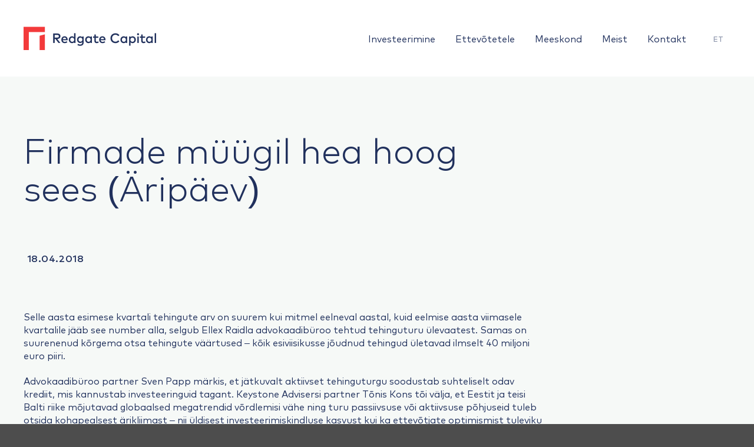

--- FILE ---
content_type: text/html; charset=UTF-8
request_url: https://redgatecapital.eu/firmade-muugil-hea-hoog-sees-aripaev/
body_size: 23019
content:
<!DOCTYPE html>
<html lang="et" class="loading-site no-js">
<head><meta charset="UTF-8" /><script>if(navigator.userAgent.match(/MSIE|Internet Explorer/i)||navigator.userAgent.match(/Trident\/7\..*?rv:11/i)){var href=document.location.href;if(!href.match(/[?&]nowprocket/)){if(href.indexOf("?")==-1){if(href.indexOf("#")==-1){document.location.href=href+"?nowprocket=1"}else{document.location.href=href.replace("#","?nowprocket=1#")}}else{if(href.indexOf("#")==-1){document.location.href=href+"&nowprocket=1"}else{document.location.href=href.replace("#","&nowprocket=1#")}}}}</script><script>(()=>{class RocketLazyLoadScripts{constructor(){this.v="2.0.4",this.userEvents=["keydown","keyup","mousedown","mouseup","mousemove","mouseover","mouseout","touchmove","touchstart","touchend","touchcancel","wheel","click","dblclick","input"],this.attributeEvents=["onblur","onclick","oncontextmenu","ondblclick","onfocus","onmousedown","onmouseenter","onmouseleave","onmousemove","onmouseout","onmouseover","onmouseup","onmousewheel","onscroll","onsubmit"]}async t(){this.i(),this.o(),/iP(ad|hone)/.test(navigator.userAgent)&&this.h(),this.u(),this.l(this),this.m(),this.k(this),this.p(this),this._(),await Promise.all([this.R(),this.L()]),this.lastBreath=Date.now(),this.S(this),this.P(),this.D(),this.O(),this.M(),await this.C(this.delayedScripts.normal),await this.C(this.delayedScripts.defer),await this.C(this.delayedScripts.async),await this.T(),await this.F(),await this.j(),await this.A(),window.dispatchEvent(new Event("rocket-allScriptsLoaded")),this.everythingLoaded=!0,this.lastTouchEnd&&await new Promise(t=>setTimeout(t,500-Date.now()+this.lastTouchEnd)),this.I(),this.H(),this.U(),this.W()}i(){this.CSPIssue=sessionStorage.getItem("rocketCSPIssue"),document.addEventListener("securitypolicyviolation",t=>{this.CSPIssue||"script-src-elem"!==t.violatedDirective||"data"!==t.blockedURI||(this.CSPIssue=!0,sessionStorage.setItem("rocketCSPIssue",!0))},{isRocket:!0})}o(){window.addEventListener("pageshow",t=>{this.persisted=t.persisted,this.realWindowLoadedFired=!0},{isRocket:!0}),window.addEventListener("pagehide",()=>{this.onFirstUserAction=null},{isRocket:!0})}h(){let t;function e(e){t=e}window.addEventListener("touchstart",e,{isRocket:!0}),window.addEventListener("touchend",function i(o){o.changedTouches[0]&&t.changedTouches[0]&&Math.abs(o.changedTouches[0].pageX-t.changedTouches[0].pageX)<10&&Math.abs(o.changedTouches[0].pageY-t.changedTouches[0].pageY)<10&&o.timeStamp-t.timeStamp<200&&(window.removeEventListener("touchstart",e,{isRocket:!0}),window.removeEventListener("touchend",i,{isRocket:!0}),"INPUT"===o.target.tagName&&"text"===o.target.type||(o.target.dispatchEvent(new TouchEvent("touchend",{target:o.target,bubbles:!0})),o.target.dispatchEvent(new MouseEvent("mouseover",{target:o.target,bubbles:!0})),o.target.dispatchEvent(new PointerEvent("click",{target:o.target,bubbles:!0,cancelable:!0,detail:1,clientX:o.changedTouches[0].clientX,clientY:o.changedTouches[0].clientY})),event.preventDefault()))},{isRocket:!0})}q(t){this.userActionTriggered||("mousemove"!==t.type||this.firstMousemoveIgnored?"keyup"===t.type||"mouseover"===t.type||"mouseout"===t.type||(this.userActionTriggered=!0,this.onFirstUserAction&&this.onFirstUserAction()):this.firstMousemoveIgnored=!0),"click"===t.type&&t.preventDefault(),t.stopPropagation(),t.stopImmediatePropagation(),"touchstart"===this.lastEvent&&"touchend"===t.type&&(this.lastTouchEnd=Date.now()),"click"===t.type&&(this.lastTouchEnd=0),this.lastEvent=t.type,t.composedPath&&t.composedPath()[0].getRootNode()instanceof ShadowRoot&&(t.rocketTarget=t.composedPath()[0]),this.savedUserEvents.push(t)}u(){this.savedUserEvents=[],this.userEventHandler=this.q.bind(this),this.userEvents.forEach(t=>window.addEventListener(t,this.userEventHandler,{passive:!1,isRocket:!0})),document.addEventListener("visibilitychange",this.userEventHandler,{isRocket:!0})}U(){this.userEvents.forEach(t=>window.removeEventListener(t,this.userEventHandler,{passive:!1,isRocket:!0})),document.removeEventListener("visibilitychange",this.userEventHandler,{isRocket:!0}),this.savedUserEvents.forEach(t=>{(t.rocketTarget||t.target).dispatchEvent(new window[t.constructor.name](t.type,t))})}m(){const t="return false",e=Array.from(this.attributeEvents,t=>"data-rocket-"+t),i="["+this.attributeEvents.join("],[")+"]",o="[data-rocket-"+this.attributeEvents.join("],[data-rocket-")+"]",s=(e,i,o)=>{o&&o!==t&&(e.setAttribute("data-rocket-"+i,o),e["rocket"+i]=new Function("event",o),e.setAttribute(i,t))};new MutationObserver(t=>{for(const n of t)"attributes"===n.type&&(n.attributeName.startsWith("data-rocket-")||this.everythingLoaded?n.attributeName.startsWith("data-rocket-")&&this.everythingLoaded&&this.N(n.target,n.attributeName.substring(12)):s(n.target,n.attributeName,n.target.getAttribute(n.attributeName))),"childList"===n.type&&n.addedNodes.forEach(t=>{if(t.nodeType===Node.ELEMENT_NODE)if(this.everythingLoaded)for(const i of[t,...t.querySelectorAll(o)])for(const t of i.getAttributeNames())e.includes(t)&&this.N(i,t.substring(12));else for(const e of[t,...t.querySelectorAll(i)])for(const t of e.getAttributeNames())this.attributeEvents.includes(t)&&s(e,t,e.getAttribute(t))})}).observe(document,{subtree:!0,childList:!0,attributeFilter:[...this.attributeEvents,...e]})}I(){this.attributeEvents.forEach(t=>{document.querySelectorAll("[data-rocket-"+t+"]").forEach(e=>{this.N(e,t)})})}N(t,e){const i=t.getAttribute("data-rocket-"+e);i&&(t.setAttribute(e,i),t.removeAttribute("data-rocket-"+e))}k(t){Object.defineProperty(HTMLElement.prototype,"onclick",{get(){return this.rocketonclick||null},set(e){this.rocketonclick=e,this.setAttribute(t.everythingLoaded?"onclick":"data-rocket-onclick","this.rocketonclick(event)")}})}S(t){function e(e,i){let o=e[i];e[i]=null,Object.defineProperty(e,i,{get:()=>o,set(s){t.everythingLoaded?o=s:e["rocket"+i]=o=s}})}e(document,"onreadystatechange"),e(window,"onload"),e(window,"onpageshow");try{Object.defineProperty(document,"readyState",{get:()=>t.rocketReadyState,set(e){t.rocketReadyState=e},configurable:!0}),document.readyState="loading"}catch(t){console.log("WPRocket DJE readyState conflict, bypassing")}}l(t){this.originalAddEventListener=EventTarget.prototype.addEventListener,this.originalRemoveEventListener=EventTarget.prototype.removeEventListener,this.savedEventListeners=[],EventTarget.prototype.addEventListener=function(e,i,o){o&&o.isRocket||!t.B(e,this)&&!t.userEvents.includes(e)||t.B(e,this)&&!t.userActionTriggered||e.startsWith("rocket-")||t.everythingLoaded?t.originalAddEventListener.call(this,e,i,o):(t.savedEventListeners.push({target:this,remove:!1,type:e,func:i,options:o}),"mouseenter"!==e&&"mouseleave"!==e||t.originalAddEventListener.call(this,e,t.savedUserEvents.push,o))},EventTarget.prototype.removeEventListener=function(e,i,o){o&&o.isRocket||!t.B(e,this)&&!t.userEvents.includes(e)||t.B(e,this)&&!t.userActionTriggered||e.startsWith("rocket-")||t.everythingLoaded?t.originalRemoveEventListener.call(this,e,i,o):t.savedEventListeners.push({target:this,remove:!0,type:e,func:i,options:o})}}J(t,e){this.savedEventListeners=this.savedEventListeners.filter(i=>{let o=i.type,s=i.target||window;return e!==o||t!==s||(this.B(o,s)&&(i.type="rocket-"+o),this.$(i),!1)})}H(){EventTarget.prototype.addEventListener=this.originalAddEventListener,EventTarget.prototype.removeEventListener=this.originalRemoveEventListener,this.savedEventListeners.forEach(t=>this.$(t))}$(t){t.remove?this.originalRemoveEventListener.call(t.target,t.type,t.func,t.options):this.originalAddEventListener.call(t.target,t.type,t.func,t.options)}p(t){let e;function i(e){return t.everythingLoaded?e:e.split(" ").map(t=>"load"===t||t.startsWith("load.")?"rocket-jquery-load":t).join(" ")}function o(o){function s(e){const s=o.fn[e];o.fn[e]=o.fn.init.prototype[e]=function(){return this[0]===window&&t.userActionTriggered&&("string"==typeof arguments[0]||arguments[0]instanceof String?arguments[0]=i(arguments[0]):"object"==typeof arguments[0]&&Object.keys(arguments[0]).forEach(t=>{const e=arguments[0][t];delete arguments[0][t],arguments[0][i(t)]=e})),s.apply(this,arguments),this}}if(o&&o.fn&&!t.allJQueries.includes(o)){const e={DOMContentLoaded:[],"rocket-DOMContentLoaded":[]};for(const t in e)document.addEventListener(t,()=>{e[t].forEach(t=>t())},{isRocket:!0});o.fn.ready=o.fn.init.prototype.ready=function(i){function s(){parseInt(o.fn.jquery)>2?setTimeout(()=>i.bind(document)(o)):i.bind(document)(o)}return"function"==typeof i&&(t.realDomReadyFired?!t.userActionTriggered||t.fauxDomReadyFired?s():e["rocket-DOMContentLoaded"].push(s):e.DOMContentLoaded.push(s)),o([])},s("on"),s("one"),s("off"),t.allJQueries.push(o)}e=o}t.allJQueries=[],o(window.jQuery),Object.defineProperty(window,"jQuery",{get:()=>e,set(t){o(t)}})}P(){const t=new Map;document.write=document.writeln=function(e){const i=document.currentScript,o=document.createRange(),s=i.parentElement;let n=t.get(i);void 0===n&&(n=i.nextSibling,t.set(i,n));const c=document.createDocumentFragment();o.setStart(c,0),c.appendChild(o.createContextualFragment(e)),s.insertBefore(c,n)}}async R(){return new Promise(t=>{this.userActionTriggered?t():this.onFirstUserAction=t})}async L(){return new Promise(t=>{document.addEventListener("DOMContentLoaded",()=>{this.realDomReadyFired=!0,t()},{isRocket:!0})})}async j(){return this.realWindowLoadedFired?Promise.resolve():new Promise(t=>{window.addEventListener("load",t,{isRocket:!0})})}M(){this.pendingScripts=[];this.scriptsMutationObserver=new MutationObserver(t=>{for(const e of t)e.addedNodes.forEach(t=>{"SCRIPT"!==t.tagName||t.noModule||t.isWPRocket||this.pendingScripts.push({script:t,promise:new Promise(e=>{const i=()=>{const i=this.pendingScripts.findIndex(e=>e.script===t);i>=0&&this.pendingScripts.splice(i,1),e()};t.addEventListener("load",i,{isRocket:!0}),t.addEventListener("error",i,{isRocket:!0}),setTimeout(i,1e3)})})})}),this.scriptsMutationObserver.observe(document,{childList:!0,subtree:!0})}async F(){await this.X(),this.pendingScripts.length?(await this.pendingScripts[0].promise,await this.F()):this.scriptsMutationObserver.disconnect()}D(){this.delayedScripts={normal:[],async:[],defer:[]},document.querySelectorAll("script[type$=rocketlazyloadscript]").forEach(t=>{t.hasAttribute("data-rocket-src")?t.hasAttribute("async")&&!1!==t.async?this.delayedScripts.async.push(t):t.hasAttribute("defer")&&!1!==t.defer||"module"===t.getAttribute("data-rocket-type")?this.delayedScripts.defer.push(t):this.delayedScripts.normal.push(t):this.delayedScripts.normal.push(t)})}async _(){await this.L();let t=[];document.querySelectorAll("script[type$=rocketlazyloadscript][data-rocket-src]").forEach(e=>{let i=e.getAttribute("data-rocket-src");if(i&&!i.startsWith("data:")){i.startsWith("//")&&(i=location.protocol+i);try{const o=new URL(i).origin;o!==location.origin&&t.push({src:o,crossOrigin:e.crossOrigin||"module"===e.getAttribute("data-rocket-type")})}catch(t){}}}),t=[...new Map(t.map(t=>[JSON.stringify(t),t])).values()],this.Y(t,"preconnect")}async G(t){if(await this.K(),!0!==t.noModule||!("noModule"in HTMLScriptElement.prototype))return new Promise(e=>{let i;function o(){(i||t).setAttribute("data-rocket-status","executed"),e()}try{if(navigator.userAgent.includes("Firefox/")||""===navigator.vendor||this.CSPIssue)i=document.createElement("script"),[...t.attributes].forEach(t=>{let e=t.nodeName;"type"!==e&&("data-rocket-type"===e&&(e="type"),"data-rocket-src"===e&&(e="src"),i.setAttribute(e,t.nodeValue))}),t.text&&(i.text=t.text),t.nonce&&(i.nonce=t.nonce),i.hasAttribute("src")?(i.addEventListener("load",o,{isRocket:!0}),i.addEventListener("error",()=>{i.setAttribute("data-rocket-status","failed-network"),e()},{isRocket:!0}),setTimeout(()=>{i.isConnected||e()},1)):(i.text=t.text,o()),i.isWPRocket=!0,t.parentNode.replaceChild(i,t);else{const i=t.getAttribute("data-rocket-type"),s=t.getAttribute("data-rocket-src");i?(t.type=i,t.removeAttribute("data-rocket-type")):t.removeAttribute("type"),t.addEventListener("load",o,{isRocket:!0}),t.addEventListener("error",i=>{this.CSPIssue&&i.target.src.startsWith("data:")?(console.log("WPRocket: CSP fallback activated"),t.removeAttribute("src"),this.G(t).then(e)):(t.setAttribute("data-rocket-status","failed-network"),e())},{isRocket:!0}),s?(t.fetchPriority="high",t.removeAttribute("data-rocket-src"),t.src=s):t.src="data:text/javascript;base64,"+window.btoa(unescape(encodeURIComponent(t.text)))}}catch(i){t.setAttribute("data-rocket-status","failed-transform"),e()}});t.setAttribute("data-rocket-status","skipped")}async C(t){const e=t.shift();return e?(e.isConnected&&await this.G(e),this.C(t)):Promise.resolve()}O(){this.Y([...this.delayedScripts.normal,...this.delayedScripts.defer,...this.delayedScripts.async],"preload")}Y(t,e){this.trash=this.trash||[];let i=!0;var o=document.createDocumentFragment();t.forEach(t=>{const s=t.getAttribute&&t.getAttribute("data-rocket-src")||t.src;if(s&&!s.startsWith("data:")){const n=document.createElement("link");n.href=s,n.rel=e,"preconnect"!==e&&(n.as="script",n.fetchPriority=i?"high":"low"),t.getAttribute&&"module"===t.getAttribute("data-rocket-type")&&(n.crossOrigin=!0),t.crossOrigin&&(n.crossOrigin=t.crossOrigin),t.integrity&&(n.integrity=t.integrity),t.nonce&&(n.nonce=t.nonce),o.appendChild(n),this.trash.push(n),i=!1}}),document.head.appendChild(o)}W(){this.trash.forEach(t=>t.remove())}async T(){try{document.readyState="interactive"}catch(t){}this.fauxDomReadyFired=!0;try{await this.K(),this.J(document,"readystatechange"),document.dispatchEvent(new Event("rocket-readystatechange")),await this.K(),document.rocketonreadystatechange&&document.rocketonreadystatechange(),await this.K(),this.J(document,"DOMContentLoaded"),document.dispatchEvent(new Event("rocket-DOMContentLoaded")),await this.K(),this.J(window,"DOMContentLoaded"),window.dispatchEvent(new Event("rocket-DOMContentLoaded"))}catch(t){console.error(t)}}async A(){try{document.readyState="complete"}catch(t){}try{await this.K(),this.J(document,"readystatechange"),document.dispatchEvent(new Event("rocket-readystatechange")),await this.K(),document.rocketonreadystatechange&&document.rocketonreadystatechange(),await this.K(),this.J(window,"load"),window.dispatchEvent(new Event("rocket-load")),await this.K(),window.rocketonload&&window.rocketonload(),await this.K(),this.allJQueries.forEach(t=>t(window).trigger("rocket-jquery-load")),await this.K(),this.J(window,"pageshow");const t=new Event("rocket-pageshow");t.persisted=this.persisted,window.dispatchEvent(t),await this.K(),window.rocketonpageshow&&window.rocketonpageshow({persisted:this.persisted})}catch(t){console.error(t)}}async K(){Date.now()-this.lastBreath>45&&(await this.X(),this.lastBreath=Date.now())}async X(){return document.hidden?new Promise(t=>setTimeout(t)):new Promise(t=>requestAnimationFrame(t))}B(t,e){return e===document&&"readystatechange"===t||(e===document&&"DOMContentLoaded"===t||(e===window&&"DOMContentLoaded"===t||(e===window&&"load"===t||e===window&&"pageshow"===t)))}static run(){(new RocketLazyLoadScripts).t()}}RocketLazyLoadScripts.run()})();</script>
	
	<link rel="profile" href="http://gmpg.org/xfn/11" />
	<link rel="pingback" href="https://redgatecapital.eu/xmlrpc.php" />

	<script type="rocketlazyloadscript">(function(html){html.className = html.className.replace(/\bno-js\b/,'js')})(document.documentElement);</script>
<meta name='robots' content='index, follow, max-image-preview:large, max-snippet:-1, max-video-preview:-1' />
	<style>img:is([sizes="auto" i], [sizes^="auto," i]) { contain-intrinsic-size: 3000px 1500px }</style>
	<meta name="viewport" content="width=device-width, initial-scale=1" />
	<!-- This site is optimized with the Yoast SEO plugin v26.4 - https://yoast.com/wordpress/plugins/seo/ -->
	<title>Firmade müügil hea hoog sees (Äripäev) - Redgate</title>
<style id="rocket-critical-css">.wpml-ls-legacy-list-horizontal{border:1px solid transparent;padding:7px;clear:both}.wpml-ls-legacy-list-horizontal>ul{padding:0;margin:0!important;list-style-type:none}.wpml-ls-legacy-list-horizontal .wpml-ls-item{padding:0;margin:0;list-style-type:none;display:inline-block}.wpml-ls-legacy-list-horizontal a{display:block;text-decoration:none;padding:5px 10px 6px;line-height:1}.wpml-ls-legacy-list-horizontal a span{vertical-align:middle}html{-ms-text-size-adjust:100%;-webkit-text-size-adjust:100%;font-family:sans-serif}body{margin:0}article,header,main{display:block}a{background-color:transparent}strong{font-weight:inherit;font-weight:bolder}img{border-style:none}svg:not(:root){overflow:hidden}*,:after,:before,html{box-sizing:border-box}html{background-attachment:fixed}body{-webkit-font-smoothing:antialiased;-moz-osx-font-smoothing:grayscale;color:#777;scroll-behavior:smooth}img{display:inline-block;height:auto;max-width:100%;vertical-align:middle}a{touch-action:manipulation}.col{margin:0;padding:0 15px 30px;position:relative;width:100%}@media screen and (max-width:849px){.col{padding-bottom:30px}}@media screen and (min-width:850px){.row-divided>.col+.col:not(.large-12){border-left:1px solid #ececec}}@media screen and (min-width:850px){.large-3{flex-basis:25%;max-width:25%}.large-9{flex-basis:75%;max-width:75%}}.container,.row,body{margin-left:auto;margin-right:auto;width:100%}.container{padding-left:15px;padding-right:15px}.container,.row{max-width:1080px}.row.row-large{max-width:1110px}.flex-row{align-items:center;display:flex;flex-flow:row nowrap;justify-content:space-between;width:100%}.header .flex-row{height:100%}.flex-col{max-height:100%}.flex-grow{-ms-flex-negative:1;-ms-flex-preferred-size:auto!important;flex:1}.flex-left{margin-right:auto}.flex-right{margin-left:auto}@media (-ms-high-contrast:none){.nav>li>a>i{top:-1px}}.row{display:flex;flex-flow:row wrap;width:100%}@media screen and (min-width:850px){.row-large{padding-left:0;padding-right:0}.row-large>.col{margin-bottom:0;padding:0 30px 30px}}.nav-dropdown{background-color:#fff;color:#777;display:table;left:-99999px;margin:0;max-height:0;min-width:260px;opacity:0;padding:20px 0;position:absolute;text-align:left;visibility:hidden;z-index:9}.nav-dropdown:after{clear:both;content:"";display:block;height:0;visibility:hidden}.nav-dropdown li{display:block;margin:0;vertical-align:top}.nav-dropdown>li>a{display:block;line-height:1.3;padding:10px 20px;width:auto}.nav-dropdown>li:last-child:not(.nav-dropdown-col)>a{border-bottom:0!important}.nav-dropdown.nav-dropdown-default>li>a{border-bottom:1px solid #ececec;margin:0 10px;padding-left:0;padding-right:0}.nav-dropdown-default{padding:20px}.nav-dropdown-has-shadow .nav-dropdown{box-shadow:1px 1px 15px rgba(0,0,0,.15)}.nav-dropdown-has-border .nav-dropdown{border:2px solid #ddd}.nav,.nav ul:not(.nav-dropdown){margin:0;padding:0}.nav{align-items:center;display:inline-block;display:flex;flex-flow:row wrap;width:100%}.nav,.nav>li{position:relative}.nav>li{list-style:none;margin:0 7px;padding:0}.nav>li,.nav>li>a{display:inline-block}.nav>li>a{align-items:center;display:inline-flex;flex-wrap:wrap;padding:10px 0}.nav-left{justify-content:flex-start}.nav-right{justify-content:flex-end}.nav-dropdown>li>a,.nav>li>a{color:hsla(0,0%,40%,.85)}.nav-dropdown>li>a{display:block}.nav li:first-child{margin-left:0!important}.nav li:last-child{margin-right:0!important}.nav-uppercase>li>a{font-weight:bolder;letter-spacing:.02em;text-transform:uppercase}.nav-line-bottom>li>a:before{background-color:#446084;content:" ";height:3px;left:50%;opacity:0;position:absolute;top:0;transform:translateX(-50%);width:100%}.nav-line-bottom>li:after,.nav-line-bottom>li:before{display:none}.nav-line-bottom>li>a:before{bottom:0;top:auto}.nav.nav-vertical{flex-flow:column}.nav.nav-vertical li{list-style:none;margin:0;width:100%}.nav-vertical li li{font-size:1em;padding-left:.5em}.nav-vertical>li{align-items:center;display:flex;flex-flow:row wrap}.nav-vertical>li ul{width:100%}.nav-vertical>li>a,.nav-vertical>li>ul>li a{align-items:center;display:flex;flex-grow:1;width:auto}.nav-vertical>li.html{padding-bottom:1em;padding-top:1em}.nav-vertical>li>ul li a{color:#666}.nav-vertical>li>ul{margin:0 0 2em;padding-left:1em}.nav .children{left:-99999px;opacity:0;position:fixed;transform:translateX(-10px)}@media (prefers-reduced-motion){.nav .children{opacity:1;transform:none}}.nav-sidebar.nav-vertical>li+li{border-top:1px solid #ececec}.nav-vertical>li+li{border-top:1px solid #ececec}.is-divider{background-color:rgba(0,0,0,.1);display:block;height:3px;margin:1em 0;max-width:30px;width:100%}i[class^=icon-]{speak:none!important;display:inline-block;font-display:block;font-family:fl-icons!important;font-style:normal!important;font-variant:normal!important;font-weight:400!important;line-height:1.2;margin:0;padding:0;position:relative;text-transform:none!important}.nav>li>a>i{font-size:20px;vertical-align:middle}.nav>li>a>i.icon-menu{font-size:1.9em}.nav>li.has-icon>a>i{min-width:1em}.has-dropdown .icon-angle-down{font-size:16px;margin-left:.2em;opacity:.6}img{opacity:1}.mfp-hide{display:none!important}a{color:#334862;text-decoration:none}ul{list-style:disc}ul{margin-top:0;padding:0}ul ul{margin:1.5em 0 1.5em 3em}li{margin-bottom:.6em}p,ul{margin-bottom:1.3em}body{line-height:1.6}h1,h6{text-rendering:optimizeSpeed;color:#555;margin-bottom:.5em;margin-top:0;width:100%}h1{font-size:1.7em}h1{line-height:1.3}h6{font-size:.85em;opacity:.8}@media (max-width:549px){h1{font-size:1.4em}}p{margin-top:0}.uppercase,h6{letter-spacing:.05em;line-height:1.05;text-transform:uppercase}.uppercase{line-height:1.2;text-transform:uppercase}.is-small{font-size:.8em}.is-xsmall{font-size:.7em}.nav>li>a{font-size:.8em}.nav>li.html{font-size:.85em}.clearfix:after,.container:after,.row:after{clear:both;content:"";display:table}@media (max-width:549px){.small-text-center{float:none!important;text-align:center!important;width:100%!important}}@media (min-width:850px){.show-for-medium{display:none!important}}@media (max-width:849px){.hide-for-medium{display:none!important}.medium-text-center .pull-left{float:none}.medium-text-center{float:none!important;text-align:center!important;width:100%!important}}.pull-left{margin-left:0!important}.text-center{text-align:center}.text-center .is-divider,.text-center>div{margin-left:auto;margin-right:auto}.fill{bottom:0}.fill{height:100%;left:0;margin:0!important;padding:0!important;position:absolute;right:0;top:0}.pull-left{float:left}.no-scrollbar{-ms-overflow-style:-ms-autohiding-scrollbar;scrollbar-width:none}.no-scrollbar::-webkit-scrollbar{height:0!important;width:0!important}.screen-reader-text{clip:rect(1px,1px,1px,1px);height:1px;overflow:hidden;position:absolute!important;width:1px}.dark{color:#f1f1f1}html{overflow-x:hidden}@media (max-width:849px){body{overflow-x:hidden}}#main,#wrapper{background-color:#fff;position:relative}.page-wrapper{padding-bottom:30px;padding-top:30px}.header,.header-wrapper{background-position:50% 0;background-size:cover;position:relative;width:100%;z-index:30}.header-bg-color{background-color:hsla(0,0%,100%,.9)}.header-bg-color,.header-bg-image{background-position:50% 0}.header-main{position:relative;z-index:10}@media (max-width:849px){.header-main li.html.custom{display:none}}.post{margin:0 0 30px}.entry-header-text{padding:1.5em 0}.entry-header-text.text-center{padding-left:1.5em;padding-right:1.5em}.entry-header-text-top{padding-top:0}.entry-content{padding-bottom:1.5em;padding-top:1.5em}.updated:not(.published){display:none}.absolute-footer,html{background-color:#5b5b5b}.absolute-footer{color:rgba(0,0,0,.5);font-size:.9em;padding:10px 0 15px}.absolute-footer.dark{color:hsla(0,0%,100%,.5)}.logo{line-height:1;margin:0}.logo a{color:#446084;display:block;font-size:32px;font-weight:bolder;margin:0;text-decoration:none;text-transform:uppercase}.logo img{display:block;width:auto}.header-logo-dark{display:none!important}.logo-left .logo{margin-left:0;margin-right:30px}@media screen and (max-width:849px){.header-inner .nav{flex-wrap:nowrap}.medium-logo-center .flex-left{flex:1 1 0;order:1}.medium-logo-center .logo{margin:0 15px;order:2;text-align:center}.medium-logo-center .logo img{margin:0 auto}.medium-logo-center .flex-right{flex:1 1 0;order:3}}.icon-menu:before{content:""}.icon-angle-down:before{content:""}@font-face{font-family:'Mark Pro';src:url('https://redgatecapital.eu/wp-content/themes/redgate/assets/fonts/DSLCLUMarkPro-Thin.eot');src:url('https://redgatecapital.eu/wp-content/themes/redgate/assets/fonts/DSLCLUMarkPro-Thin.eot?#iefix') format('embedded-opentype'),url('https://redgatecapital.eu/wp-content/themes/redgate/assets/fonts/DSLCLUMarkPro-Thin.woff2') format('woff2'),url('https://redgatecapital.eu/wp-content/themes/redgate/assets/fonts/DSLCLUMarkPro-Thin.woff') format('woff'),url('https://redgatecapital.eu/wp-content/themes/redgate/assets/fonts/DSLCLUMarkPro-Thin.ttf') format('truetype');font-weight:100;font-style:normal;font-display:swap}@font-face{font-family:'Mark Pro';src:url('https://redgatecapital.eu/wp-content/themes/redgate/assets/fonts/DSLCLUMarkPro-ExtraLight.eot');src:url('https://redgatecapital.eu/wp-content/themes/redgate/assets/fonts/DSLCLUMarkPro-ExtraLight.eot?#iefix') format('embedded-opentype'),url('https://redgatecapital.eu/wp-content/themes/redgate/assets/fonts/DSLCLUMarkPro-ExtraLight.woff2') format('woff2'),url('https://redgatecapital.eu/wp-content/themes/redgate/assets/fonts/DSLCLUMarkPro-ExtraLight.woff') format('woff'),url('https://redgatecapital.eu/wp-content/themes/redgate/assets/fonts/DSLCLUMarkPro-ExtraLight.ttf') format('truetype');font-weight:200;font-style:normal;font-display:swap}@font-face{font-family:'Mark Pro';src:url('https://redgatecapital.eu/wp-content/themes/redgate/assets/fonts/DSLCLUMarkPro-Light.eot');src:url('https://redgatecapital.eu/wp-content/themes/redgate/assets/fonts/DSLCLUMarkPro-Light.eot?#iefix') format('embedded-opentype'),url('https://redgatecapital.eu/wp-content/themes/redgate/assets/fonts/DSLCLUMarkPro-Light.woff2') format('woff2'),url('https://redgatecapital.eu/wp-content/themes/redgate/assets/fonts/DSLCLUMarkPro-Light.woff') format('woff'),url('https://redgatecapital.eu/wp-content/themes/redgate/assets/fonts/DSLCLUMarkPro-Light.ttf') format('truetype');font-weight:300;font-style:normal;font-display:swap}@font-face{font-family:'Mark Pro';src:url('https://redgatecapital.eu/wp-content/themes/redgate/assets/fonts/DSLCLUMarkPro.eot');src:url('https://redgatecapital.eu/wp-content/themes/redgate/assets/fonts/DSLCLUMarkPro.eot?#iefix') format('embedded-opentype'),url('https://redgatecapital.eu/wp-content/themes/redgate/assets/fonts/DSLCLUMarkPro.woff2') format('woff2'),url('https://redgatecapital.eu/wp-content/themes/redgate/assets/fonts/DSLCLUMarkPro.woff') format('woff'),url('https://redgatecapital.eu/wp-content/themes/redgate/assets/fonts/DSLCLUMarkPro.ttf') format('truetype');font-weight:normal;font-style:normal;font-display:swap}@font-face{font-family:'Mark Pro';src:url('https://redgatecapital.eu/wp-content/themes/redgate/assets/fonts/DSLCLUMarkPro-Medium.eot');src:url('https://redgatecapital.eu/wp-content/themes/redgate/assets/fonts/DSLCLUMarkPro-Medium.eot?#iefix') format('embedded-opentype'),url('https://redgatecapital.eu/wp-content/themes/redgate/assets/fonts/DSLCLUMarkPro-Medium.woff2') format('woff2'),url('https://redgatecapital.eu/wp-content/themes/redgate/assets/fonts/DSLCLUMarkPro-Medium.woff') format('woff'),url('https://redgatecapital.eu/wp-content/themes/redgate/assets/fonts/DSLCLUMarkPro-Medium.ttf') format('truetype');font-weight:500;font-style:normal;font-display:swap}@font-face{font-family:'Mark Pro';src:url('https://redgatecapital.eu/wp-content/themes/redgate/assets/fonts/DSLCLUMarkPro-Heavy.eot');src:url('https://redgatecapital.eu/wp-content/themes/redgate/assets/fonts/DSLCLUMarkPro-Heavy.eot?#iefix') format('embedded-opentype'),url('https://redgatecapital.eu/wp-content/themes/redgate/assets/fonts/DSLCLUMarkPro-Heavy.woff2') format('woff2'),url('https://redgatecapital.eu/wp-content/themes/redgate/assets/fonts/DSLCLUMarkPro-Heavy.woff') format('woff'),url('https://redgatecapital.eu/wp-content/themes/redgate/assets/fonts/DSLCLUMarkPro-Heavy.ttf') format('truetype');font-weight:700;font-style:normal;font-display:swap}@font-face{font-family:'Mark Pro';src:url('https://redgatecapital.eu/wp-content/themes/redgate/assets/fonts/DSLCLUMarkPro-Black.eot');src:url('https://redgatecapital.eu/wp-content/themes/redgate/assets/fonts/DSLCLUMarkPro-Black.eot?#iefix') format('embedded-opentype'),url('https://redgatecapital.eu/wp-content/themes/redgate/assets/fonts/DSLCLUMarkPro-Black.woff2') format('woff2'),url('https://redgatecapital.eu/wp-content/themes/redgate/assets/fonts/DSLCLUMarkPro-Black.woff') format('woff'),url('https://redgatecapital.eu/wp-content/themes/redgate/assets/fonts/DSLCLUMarkPro-Black.ttf') format('truetype');font-weight:900;font-style:normal;font-display:swap}body,p,h1,h6,.nav>li>a{font-family:"Mark Pro","Lato",sans-serif!important}p{line-height:1.375em}h1{font-size:3.75em;line-height:64px}h1{font-weight:300!important}.header-main .nav>li>a{font-size:1em;font-weight:400;line-height:11px!important}.header-main .nav>li{margin:0 17px}.header-nav.nav-line-bottom>li>a:before{background-color:#F33A3B!important;height:2px;width:36px;left:18px}.header-main .menu-item .icon-angle-down{display:none}.header-main .nav-dropdown.sub-menu{border:none;box-shadow:none;padding:20px 15px}.nav-dropdown.nav-dropdown-default>li>a{color:#21315d;border:none;padding-bottom:5px;padding-top:5px;font-size:.9em}li.wpml-ls-current-language a{opacity:0.5}.wpml-ls-legacy-list-horizontal a{font-size:0.88em;padding:5px 4px;font-weight:500}.nav-vertical>li>ul li a{color:#21315D;font-size:.8em}.mobile-nav .icon-menu{color:#21315D}.single-post #main{background-color:#F6F9F7}.row-divided>.col+.col:not(.large-12){border-left:none}.single-post .entry-category,.single-post .entry-divider,.single-post .byline{display:none}.single-post .entry-header-text.text-center{padding-left:0!important}.single-post h1.entry-title{text-align:left;padding-top:60px}.single-post .entry-meta{text-align:left;padding:50px 0 30px}.single-post .entry-meta .posted-on{font-size:0}.single-post .entry-meta .posted-on a{font-size:17px;font-weight:500}#footer .absolute-footer{display:none}@media screen and (min-width:1000px) and (max-width:1250px){.container,.row{max-width:950px!important}.header-main .nav>li{margin:0 10px}}@media screen and (min-width:850px) and (max-width:999px){.container,.row{max-width:800px!important}.header-main .nav>li{margin:0 8px;font-size:.8em}}@media screen and (min-width:850px) and (max-width:1250px){p{font-size:.9em}h1{font-size:2.5em;line-height:44px}.row-large>.col{padding:0 10px 30px}}@media screen and (min-width:550px) and (max-width:849px){.container,.row{max-width:650px!important}}@media screen and (max-width:849px){p{font-size:12px}h1{font-size:30px;line-height:32px}.nav .html_topbar_left .wpml-ls-legacy-list-horizontal{padding-left:0}.nav .html_topbar_left .wpml-ls ul li{width:unset}.nav .html_topbar_left .wpml-ls ul li:first-of-type>a{padding-left:0}}</style>
	<link rel="canonical" href="https://redgatecapital.eu/firmade-muugil-hea-hoog-sees-aripaev/" />
	<meta property="og:locale" content="et_EE" />
	<meta property="og:type" content="article" />
	<meta property="og:title" content="Firmade müügil hea hoog sees (Äripäev) - Redgate" />
	<meta property="og:description" content="Selle aasta esimese kvartali tehingute arv on suurem kui mitmel eelneval aastal, kuid eelmise aasta viimasele kvartalile jääb see number alla, selgub Ellex Raidla advokaadibüroo tehtud tehinguturu ülevaatest. Samas on suurenenud kõrgema otsa tehingute väärtused – kõik esiviisikusse jõudnud tehingud ületavad ilmselt 40 miljoni euro piiri. Advokaadibüroo partner Sven Papp märkis, et jätkuvalt aktiivset tehinguturgu soodustab suhteliselt [...]" />
	<meta property="og:url" content="https://redgatecapital.eu/firmade-muugil-hea-hoog-sees-aripaev/" />
	<meta property="og:site_name" content="Redgate" />
	<meta property="article:publisher" content="https://www.facebook.com/RedgateCapital" />
	<meta property="article:published_time" content="2018-04-18T10:09:08+00:00" />
	<meta property="og:image" content="https://redgatecapital.eu/wp-content/uploads/Redgate_logo_square.png" />
	<meta property="og:image:width" content="480" />
	<meta property="og:image:height" content="480" />
	<meta property="og:image:type" content="image/png" />
	<meta name="author" content="admin" />
	<meta name="twitter:card" content="summary_large_image" />
	<meta name="twitter:label1" content="Written by" />
	<meta name="twitter:data1" content="admin" />
	<meta name="twitter:label2" content="Est. reading time" />
	<meta name="twitter:data2" content="1 minut" />
	<script type="application/ld+json" class="yoast-schema-graph">{"@context":"https://schema.org","@graph":[{"@type":"Article","@id":"https://redgatecapital.eu/firmade-muugil-hea-hoog-sees-aripaev/#article","isPartOf":{"@id":"https://redgatecapital.eu/firmade-muugil-hea-hoog-sees-aripaev/"},"author":{"name":"admin","@id":"https://redgatecapital.eu/#/schema/person/6370280c633f026482b397097e3cec48"},"headline":"Firmade müügil hea hoog sees (Äripäev)","datePublished":"2018-04-18T10:09:08+00:00","mainEntityOfPage":{"@id":"https://redgatecapital.eu/firmade-muugil-hea-hoog-sees-aripaev/"},"wordCount":292,"commentCount":0,"publisher":{"@id":"https://redgatecapital.eu/#organization"},"articleSection":["Uudised"],"inLanguage":"et","potentialAction":[{"@type":"CommentAction","name":"Comment","target":["https://redgatecapital.eu/firmade-muugil-hea-hoog-sees-aripaev/#respond"]}]},{"@type":"WebPage","@id":"https://redgatecapital.eu/firmade-muugil-hea-hoog-sees-aripaev/","url":"https://redgatecapital.eu/firmade-muugil-hea-hoog-sees-aripaev/","name":"Firmade müügil hea hoog sees (Äripäev) - Redgate","isPartOf":{"@id":"https://redgatecapital.eu/#website"},"datePublished":"2018-04-18T10:09:08+00:00","breadcrumb":{"@id":"https://redgatecapital.eu/firmade-muugil-hea-hoog-sees-aripaev/#breadcrumb"},"inLanguage":"et","potentialAction":[{"@type":"ReadAction","target":["https://redgatecapital.eu/firmade-muugil-hea-hoog-sees-aripaev/"]}]},{"@type":"BreadcrumbList","@id":"https://redgatecapital.eu/firmade-muugil-hea-hoog-sees-aripaev/#breadcrumb","itemListElement":[{"@type":"ListItem","position":1,"name":"Home","item":"https://redgatecapital.eu/avaleht/"},{"@type":"ListItem","position":2,"name":"Firmade müügil hea hoog sees (Äripäev)"}]},{"@type":"WebSite","@id":"https://redgatecapital.eu/#website","url":"https://redgatecapital.eu/","name":"Redgate","description":"","publisher":{"@id":"https://redgatecapital.eu/#organization"},"potentialAction":[{"@type":"SearchAction","target":{"@type":"EntryPoint","urlTemplate":"https://redgatecapital.eu/?s={search_term_string}"},"query-input":{"@type":"PropertyValueSpecification","valueRequired":true,"valueName":"search_term_string"}}],"inLanguage":"et"},{"@type":"Organization","@id":"https://redgatecapital.eu/#organization","name":"Redgate Capital AS","url":"https://redgatecapital.eu/","logo":{"@type":"ImageObject","inLanguage":"et","@id":"https://redgatecapital.eu/#/schema/logo/image/","url":"https://redgatecapital.eu/wp-content/uploads/Redgate_logo.png","contentUrl":"https://redgatecapital.eu/wp-content/uploads/Redgate_logo.png","width":450,"height":80,"caption":"Redgate Capital AS"},"image":{"@id":"https://redgatecapital.eu/#/schema/logo/image/"},"sameAs":["https://www.facebook.com/RedgateCapital"]},{"@type":"Person","@id":"https://redgatecapital.eu/#/schema/person/6370280c633f026482b397097e3cec48","name":"admin","sameAs":["https://redgatecapital.eu"]}]}</script>
	<!-- / Yoast SEO plugin. -->



<link rel='prefetch' href='https://redgatecapital.eu/wp-content/themes/flatsome/assets/js/flatsome.js?ver=e2eddd6c228105dac048' />
<link rel='prefetch' href='https://redgatecapital.eu/wp-content/themes/flatsome/assets/js/chunk.slider.js?ver=3.20.3' />
<link rel='prefetch' href='https://redgatecapital.eu/wp-content/themes/flatsome/assets/js/chunk.popups.js?ver=3.20.3' />
<link rel='prefetch' href='https://redgatecapital.eu/wp-content/themes/flatsome/assets/js/chunk.tooltips.js?ver=3.20.3' />
<link rel="alternate" type="application/rss+xml" title="Redgate &raquo; RSS" href="https://redgatecapital.eu/feed/" />
<link rel="alternate" type="application/rss+xml" title="Redgate &raquo; Kommentaaride RSS" href="https://redgatecapital.eu/comments/feed/" />
<link rel='preload'  href='https://redgatecapital.eu/wp-includes/css/dist/components/style.min.css?ver=6.8.3' data-rocket-async="style" as="style" onload="this.onload=null;this.rel='stylesheet'" onerror="this.removeAttribute('data-rocket-async')"  type='text/css' media='all' />
<link rel='preload'  href='https://redgatecapital.eu/wp-includes/css/dist/preferences/style.min.css?ver=6.8.3' data-rocket-async="style" as="style" onload="this.onload=null;this.rel='stylesheet'" onerror="this.removeAttribute('data-rocket-async')"  type='text/css' media='all' />
<link rel='preload'  href='https://redgatecapital.eu/wp-includes/css/dist/block-editor/style.min.css?ver=6.8.3' data-rocket-async="style" as="style" onload="this.onload=null;this.rel='stylesheet'" onerror="this.removeAttribute('data-rocket-async')"  type='text/css' media='all' />
<link data-minify="1" rel='preload'  href='https://redgatecapital.eu/wp-content/cache/min/1/wp-content/plugins/popup-maker/dist/packages/block-library-style.css?ver=1768317799' data-rocket-async="style" as="style" onload="this.onload=null;this.rel='stylesheet'" onerror="this.removeAttribute('data-rocket-async')"  type='text/css' media='all' />
<link rel='preload'  href='https://redgatecapital.eu/wp-content/plugins/sitepress-multilingual-cms/templates/language-switchers/legacy-list-horizontal/style.min.css?ver=1' data-rocket-async="style" as="style" onload="this.onload=null;this.rel='stylesheet'" onerror="this.removeAttribute('data-rocket-async')"  type='text/css' media='all' />
<link data-minify="1" rel='preload'  href='https://redgatecapital.eu/wp-content/cache/min/1/wp-content/plugins/tablepress/css/build/default.css?ver=1768317799' data-rocket-async="style" as="style" onload="this.onload=null;this.rel='stylesheet'" onerror="this.removeAttribute('data-rocket-async')"  type='text/css' media='all' />
<link data-minify="1" rel='preload'  href='https://redgatecapital.eu/wp-content/cache/min/1/wp-content/themes/redgate/assets/js/ajax.css?ver=1768317799' data-rocket-async="style" as="style" onload="this.onload=null;this.rel='stylesheet'" onerror="this.removeAttribute('data-rocket-async')"  type='text/css' media='all' />
<link data-minify="1" rel='preload'  href='https://redgatecapital.eu/wp-content/cache/min/1/wp-content/themes/flatsome/assets/css/flatsome.css?ver=1768317799' data-rocket-async="style" as="style" onload="this.onload=null;this.rel='stylesheet'" onerror="this.removeAttribute('data-rocket-async')"  type='text/css' media='all' />
<style id='flatsome-main-inline-css' type='text/css'>
@font-face {
				font-family: "fl-icons";
				font-display: block;
				src: url(https://redgatecapital.eu/wp-content/themes/flatsome/assets/css/icons/fl-icons.eot?v=3.20.3);
				src:
					url(https://redgatecapital.eu/wp-content/themes/flatsome/assets/css/icons/fl-icons.eot#iefix?v=3.20.3) format("embedded-opentype"),
					url(https://redgatecapital.eu/wp-content/themes/flatsome/assets/css/icons/fl-icons.woff2?v=3.20.3) format("woff2"),
					url(https://redgatecapital.eu/wp-content/themes/flatsome/assets/css/icons/fl-icons.ttf?v=3.20.3) format("truetype"),
					url(https://redgatecapital.eu/wp-content/themes/flatsome/assets/css/icons/fl-icons.woff?v=3.20.3) format("woff"),
					url(https://redgatecapital.eu/wp-content/themes/flatsome/assets/css/icons/fl-icons.svg?v=3.20.3#fl-icons) format("svg");
			}
</style>
<link data-minify="1" rel='preload'  href='https://redgatecapital.eu/wp-content/cache/min/1/wp-content/themes/redgate/style.css?ver=1768317799' data-rocket-async="style" as="style" onload="this.onload=null;this.rel='stylesheet'" onerror="this.removeAttribute('data-rocket-async')"  type='text/css' media='all' />
<script type="text/javascript" id="wpml-cookie-js-extra">
/* <![CDATA[ */
var wpml_cookies = {"wp-wpml_current_language":{"value":"et","expires":1,"path":"\/"}};
var wpml_cookies = {"wp-wpml_current_language":{"value":"et","expires":1,"path":"\/"}};
/* ]]> */
</script>
<script type="rocketlazyloadscript" data-minify="1" data-rocket-type="text/javascript" data-rocket-src="https://redgatecapital.eu/wp-content/cache/min/1/wp-content/plugins/sitepress-multilingual-cms/res/js/cookies/language-cookie.js?ver=1768317799" id="wpml-cookie-js" defer="defer" data-wp-strategy="defer"></script>
<script type="text/javascript" id="eideasy_scripts-js-extra">
/* <![CDATA[ */
var eideasy_settings = {"ajaxUrl":"https:\/\/redgatecapital.eu\/wp-admin\/admin-ajax.php"};
/* ]]> */
</script>
<script type="rocketlazyloadscript" data-minify="1" data-rocket-type="text/javascript" data-rocket-src="https://redgatecapital.eu/wp-content/cache/min/1/wp-content/plugins/eid-easy-qualified-electonic-signature/redirector.js?ver=1768317799" id="eideasy_scripts-js" data-rocket-defer defer></script>
<script type="rocketlazyloadscript" data-rocket-type="text/javascript" data-rocket-src="https://redgatecapital.eu/wp-includes/js/jquery/jquery.min.js?ver=3.7.1" id="jquery-core-js"></script>
<script type="rocketlazyloadscript" data-rocket-type="text/javascript" data-rocket-src="https://redgatecapital.eu/wp-includes/js/jquery/jquery-migrate.min.js?ver=3.4.1" id="jquery-migrate-js" data-rocket-defer defer></script>
<script type="text/javascript" id="wpso-front-scripts-js-extra">
/* <![CDATA[ */
var wpso = {"ajaxurl":"https:\/\/redgatecapital.eu\/wp-admin\/admin-ajax.php","nonce":"59c460d0ad","user_items":[]};
/* ]]> */
</script>
<script type="rocketlazyloadscript" data-rocket-type="text/javascript" data-rocket-src="https://redgatecapital.eu/wp-content/plugins/wp-sort-order/js/front-scripts.js?ver=2026010902" id="wpso-front-scripts-js" data-rocket-defer defer></script>
<link rel="https://api.w.org/" href="https://redgatecapital.eu/wp-json/" /><link rel="alternate" title="JSON" type="application/json" href="https://redgatecapital.eu/wp-json/wp/v2/posts/5873" /><link rel="EditURI" type="application/rsd+xml" title="RSD" href="https://redgatecapital.eu/xmlrpc.php?rsd" />
<meta name="generator" content="WordPress 6.8.3" />
<link rel='shortlink' href='https://redgatecapital.eu/?p=5873' />
<link rel="alternate" title="oEmbed (JSON)" type="application/json+oembed" href="https://redgatecapital.eu/wp-json/oembed/1.0/embed?url=https%3A%2F%2Fredgatecapital.eu%2Ffirmade-muugil-hea-hoog-sees-aripaev%2F" />
<link rel="alternate" title="oEmbed (XML)" type="text/xml+oembed" href="https://redgatecapital.eu/wp-json/oembed/1.0/embed?url=https%3A%2F%2Fredgatecapital.eu%2Ffirmade-muugil-hea-hoog-sees-aripaev%2F&#038;format=xml" />
<meta name="generator" content="WPML ver:4.8.5 stt:1,15,31,32;" />
<!-- Google Tag Manager -->
<script type="rocketlazyloadscript">(function(w,d,s,l,i){w[l]=w[l]||[];w[l].push({'gtm.start':
new Date().getTime(),event:'gtm.js'});var f=d.getElementsByTagName(s)[0],
j=d.createElement(s),dl=l!='dataLayer'?'&l='+l:'';j.async=true;j.src=
'https://www.googletagmanager.com/gtm.js?id='+i+dl;f.parentNode.insertBefore(j,f);
})(window,document,'script','dataLayer','GTM-PSK38WL');</script>
<!-- End Google Tag Manager -->
<!-- Google Tag Manager (noscript) -->
<noscript><iframe src="https://www.googletagmanager.com/ns.html?id=GTM-PSK38WL"
height="0" width="0" style="display:none;visibility:hidden"></iframe></noscript>
<!-- End Google Tag Manager (noscript) -->


<script type="rocketlazyloadscript" data-rocket-type="text/javascript">

jQuery(document).ready(function(){
// Lets operate script if map is on the page
if (jQuery('#map')[0]) {
            // When the window has finished loading create our google map below
            setTimeout(function() { init(); }, 1000);
        
            function init() {
                // Basic options for a simple Google Map
                // For more options see: https://developers.google.com/maps/documentation/javascript/reference#MapOptions
                var mapOptions = {
                    // How zoomed in you want the map to start at (always required)
                    zoom: 16,

                    // The latitude and longitude to center the map (always required)
                    center: new google.maps.LatLng(59.435133, 24.747857), // New York

                    // How you would like to style the map. 
                    // This is where you would paste any style found on Snazzy Maps.
                    styles: [{"featureType":"all","elementType":"labels.text.fill","stylers":[{"saturation":36},{"color":"#333333"},{"lightness":40}]},{"featureType":"all","elementType":"labels.text.stroke","stylers":[{"visibility":"on"},{"color":"#ffffff"},{"lightness":16}]},{"featureType":"all","elementType":"labels.icon","stylers":[{"visibility":"off"}]},{"featureType":"administrative","elementType":"geometry.fill","stylers":[{"color":"#fefefe"},{"lightness":20}]},{"featureType":"administrative","elementType":"geometry.stroke","stylers":[{"color":"#fefefe"},{"lightness":17},{"weight":1.2}]},{"featureType":"landscape","elementType":"geometry","stylers":[{"color":"#f5f5f5"},{"lightness":20}]},{"featureType":"poi","elementType":"geometry","stylers":[{"color":"#f5f5f5"},{"lightness":21}]},{"featureType":"poi.park","elementType":"geometry","stylers":[{"color":"#dedede"},{"lightness":21}]},{"featureType":"road.highway","elementType":"geometry.fill","stylers":[{"color":"#ffffff"},{"lightness":17}]},{"featureType":"road.highway","elementType":"geometry.stroke","stylers":[{"color":"#ffffff"},{"lightness":29},{"weight":0.2}]},{"featureType":"road.arterial","elementType":"geometry","stylers":[{"color":"#ffffff"},{"lightness":18}]},{"featureType":"road.local","elementType":"geometry","stylers":[{"color":"#ffffff"},{"lightness":16}]},{"featureType":"road.local","elementType":"geometry.stroke","stylers":[{"visibility":"simplified"},{"hue":"#ff0000"}]},{"featureType":"transit","elementType":"geometry","stylers":[{"color":"#f2f2f2"},{"lightness":19}]},{"featureType":"water","elementType":"geometry","stylers":[{"color":"#e9e9e9"},{"lightness":17}]}]
                };

                // Get the HTML DOM element that will contain your map 
                // We are using a div with id="map" seen below in the <body>
                var mapElement = document.getElementById('map');

                // Create the Google Map using our element and options defined above
                var map = new google.maps.Map(mapElement, mapOptions);

                // Let's also add a marker while we're at it
                var marker = new google.maps.Marker({
                    position: new google.maps.LatLng(59.434979, 24.747832),
                    map: map,
                    icon: 'https://redgatecapital.eu/wp-content/themes/redgate/assets/images/Redgate-new-map-marker.png'
                });
            };
};
});


jQuery(document).ready(function(){
  // Change checkbox text when checked
    jQuery('html[lang="et"] .gf_add_person input').click(function() {
  if (jQuery(this).is(':checked')) {
    jQuery(this).siblings('label').html('KUSTUTA KIRJE');
  } else {
    jQuery(this).siblings('label').html('LISA UUS KIRJE');
  }
});

jQuery('html[lang="lv-LV"] .gf_add_person input').click(function() {
  if (jQuery(this).is(':checked')) {
    jQuery(this).siblings('label').html('NOŅEMT IERAKSTU');
  } else {
    jQuery(this).siblings('label').html('PIEVIENOT IERAKSTU');
  }
});

jQuery('html[lang="en-US"] .gf_add_person input').click(function() {
  if (jQuery(this).is(':checked')) {
    jQuery(this).siblings('label').html('REMOVE RECORD');
  } else {
    jQuery(this).siblings('label').html('ADD NEW RECORD');
  }
});

// Add image to CF7 button
jQuery( '<img class="button-arrow" src="https://redgatecapital.eu/wp-content/themes/redgate/assets/images/Redgate-arrow.png" width="33" height="8" style="margin-top: 3px;" />' ).insertAfter( '.wpcf7-submit.blue-arrow' );

jQuery( '<img class="button-arrow" src="https://redgatecapital.eu/wp-content/themes/redgate/assets/images/Redgate-arrow-beige.png" width="33" height="8" style="margin-top: 3px;" />' ).insertAfter( '.wpcf7-submit.beige-arrow' );
});

        </script>

<!-- Facebook Pixel Code -->
<script type="rocketlazyloadscript" nonce="chyuUbFd">
!function(f,b,e,v,n,t,s){if(f.fbq)return;n=f.fbq=function(){n.callMethod?
n.callMethod.apply(n,arguments):n.queue.push(arguments)};if(!f._fbq)f._fbq=n;
n.push=n;n.loaded=!0;n.version='2.0';n.queue=[];t=b.createElement(e);t.async=!0;
t.src=v;s=b.getElementsByTagName(e)[0];s.parentNode.insertBefore(t,s)}(window,
document,'script','https://connect.facebook.net/en_US/fbevents.js');
fbq('init', '1028497401190148');
fbq('set','agent','tmgoogletagmanager', '1028497401190148');
fbq('track', "PageView");
</script>
<noscript><img height="1" width="1" style="display:none"
src="https://www.facebook.com/tr?id=1028497401190148&ev=PageView&noscript=1"
/></noscript>
<!-- End Facebook Pixel Code --><link rel="icon" href="https://redgatecapital.eu/wp-content/uploads/cropped-Redgate-favicon-1-32x32.png" sizes="32x32" />
<link rel="icon" href="https://redgatecapital.eu/wp-content/uploads/cropped-Redgate-favicon-1-192x192.png" sizes="192x192" />
<link rel="apple-touch-icon" href="https://redgatecapital.eu/wp-content/uploads/cropped-Redgate-favicon-1-180x180.png" />
<meta name="msapplication-TileImage" content="https://redgatecapital.eu/wp-content/uploads/cropped-Redgate-favicon-1-270x270.png" />
<style id="custom-css" type="text/css">:root {--primary-color: #21315d;--fs-color-primary: #21315d;--fs-color-secondary: #f33a3b;--fs-color-success: #627D47;--fs-color-alert: #b20000;--fs-color-base: #21315d;--fs-experimental-link-color: #21315d;--fs-experimental-link-color-hover: #21315d;}.tooltipster-base {--tooltip-color: #fff;--tooltip-bg-color: #000;}.off-canvas-right .mfp-content, .off-canvas-left .mfp-content {--drawer-width: 300px;}.container-width, .full-width .ubermenu-nav, .container, .row{max-width: 1230px}.row.row-collapse{max-width: 1200px}.row.row-small{max-width: 1222.5px}.row.row-large{max-width: 1260px}.header-main{height: 130px}#logo img{max-height: 130px}#logo{width:225px;}.header-top{min-height: 30px}.transparent .header-main{height: 90px}.transparent #logo img{max-height: 90px}.has-transparent + .page-title:first-of-type,.has-transparent + #main > .page-title,.has-transparent + #main > div > .page-title,.has-transparent + #main .page-header-wrapper:first-of-type .page-title{padding-top: 90px;}.header.show-on-scroll,.stuck .header-main{height:70px!important}.stuck #logo img{max-height: 70px!important}.header-bottom {background-color: #f1f1f1}.header-main .nav > li > a{line-height: 16px }.stuck .header-main .nav > li > a{line-height: 50px }@media (max-width: 549px) {.header-main{height: 70px}#logo img{max-height: 70px}}.nav-dropdown{font-size:100%}h1,h2,h3,h4,h5,h6,.heading-font{color: #21315d;}.breadcrumbs{text-transform: none;}button,.button{text-transform: none;}.nav > li > a, .links > li > a{text-transform: none;}.section-title span{text-transform: none;}h3.widget-title,span.widget-title{text-transform: none;}.header:not(.transparent) .header-nav-main.nav > li > a {color: #21315d;}.header:not(.transparent) .header-nav-main.nav > li > a:hover,.header:not(.transparent) .header-nav-main.nav > li.active > a,.header:not(.transparent) .header-nav-main.nav > li.current > a,.header:not(.transparent) .header-nav-main.nav > li > a.active,.header:not(.transparent) .header-nav-main.nav > li > a.current{color: #21315d;}.header-nav-main.nav-line-bottom > li > a:before,.header-nav-main.nav-line-grow > li > a:before,.header-nav-main.nav-line > li > a:before,.header-nav-main.nav-box > li > a:hover,.header-nav-main.nav-box > li.active > a,.header-nav-main.nav-pills > li > a:hover,.header-nav-main.nav-pills > li.active > a{color:#FFF!important;background-color: #21315d;}.is-divider{background-color: #21315d;}.nav-vertical-fly-out > li + li {border-top-width: 1px; border-top-style: solid;}.label-new.menu-item > a:after{content:"New";}.label-hot.menu-item > a:after{content:"Hot";}.label-sale.menu-item > a:after{content:"Sale";}.label-popular.menu-item > a:after{content:"Popular";}</style><style id="kirki-inline-styles"></style><script type="rocketlazyloadscript">
/*! loadCSS rel=preload polyfill. [c]2017 Filament Group, Inc. MIT License */
(function(w){"use strict";if(!w.loadCSS){w.loadCSS=function(){}}
var rp=loadCSS.relpreload={};rp.support=(function(){var ret;try{ret=w.document.createElement("link").relList.supports("preload")}catch(e){ret=!1}
return function(){return ret}})();rp.bindMediaToggle=function(link){var finalMedia=link.media||"all";function enableStylesheet(){link.media=finalMedia}
if(link.addEventListener){link.addEventListener("load",enableStylesheet)}else if(link.attachEvent){link.attachEvent("onload",enableStylesheet)}
setTimeout(function(){link.rel="stylesheet";link.media="only x"});setTimeout(enableStylesheet,3000)};rp.poly=function(){if(rp.support()){return}
var links=w.document.getElementsByTagName("link");for(var i=0;i<links.length;i++){var link=links[i];if(link.rel==="preload"&&link.getAttribute("as")==="style"&&!link.getAttribute("data-loadcss")){link.setAttribute("data-loadcss",!0);rp.bindMediaToggle(link)}}};if(!rp.support()){rp.poly();var run=w.setInterval(rp.poly,500);if(w.addEventListener){w.addEventListener("load",function(){rp.poly();w.clearInterval(run)})}else if(w.attachEvent){w.attachEvent("onload",function(){rp.poly();w.clearInterval(run)})}}
if(typeof exports!=="undefined"){exports.loadCSS=loadCSS}
else{w.loadCSS=loadCSS}}(typeof global!=="undefined"?global:this))
</script><meta name="generator" content="WP Rocket 3.20.1.2" data-wpr-features="wpr_delay_js wpr_defer_js wpr_minify_js wpr_async_css wpr_minify_css wpr_desktop" /></head>

<body class="wp-singular post-template-default single single-post postid-5873 single-format-standard wp-theme-flatsome wp-child-theme-redgate lightbox nav-dropdown-has-shadow nav-dropdown-has-border mobile-submenu-toggle">


<a class="skip-link screen-reader-text" href="#main">Skip to content</a>

<div data-rocket-location-hash="99bb46786fd5bd31bcd7bdc067ad247a" id="wrapper">

	
	<header data-rocket-location-hash="454383c8efc962e3d281307f00a03f1a" id="header" class="header ">
		<div data-rocket-location-hash="d53b06ca13945ed03e70ba4a94347bcf" class="header-wrapper">
			<div id="masthead" class="header-main hide-for-sticky">
      <div class="header-inner flex-row container logo-left medium-logo-center" role="navigation">

          <!-- Logo -->
          <div id="logo" class="flex-col logo">
            
<!-- Header logo -->
<a href="https://redgatecapital.eu/" title="Redgate" rel="home">
		<img width="450" height="80" src="https://redgatecapital.eu/wp-content/uploads/Redgate_logo.png" class="header_logo header-logo" alt="Redgate"/><img  width="450" height="80" src="https://redgatecapital.eu/wp-content/uploads/Redgate_logo.png" class="header-logo-dark" alt="Redgate"/></a>
          </div>

          <!-- Mobile Left Elements -->
          <div class="flex-col show-for-medium flex-left">
            <ul class="mobile-nav nav nav-left ">
                          </ul>
          </div>

          <!-- Left Elements -->
          <div class="flex-col hide-for-medium flex-left
            flex-grow">
            <ul class="header-nav header-nav-main nav nav-left  nav-line-bottom" >
                          </ul>
          </div>

          <!-- Right Elements -->
          <div class="flex-col hide-for-medium flex-right">
            <ul class="header-nav header-nav-main nav nav-right  nav-line-bottom">
              <li id="menu-item-8379" class="menu-item menu-item-type-post_type menu-item-object-page menu-item-8379 menu-item-design-default"><a href="https://redgatecapital.eu/investeerimine/" class="nav-top-link">Investeerimine</a></li>
<li id="menu-item-8384" class="menu-item menu-item-type-post_type menu-item-object-page menu-item-has-children menu-item-8384 menu-item-design-default has-dropdown"><a href="https://redgatecapital.eu/ettevotte-kasvatamine/" class="nav-top-link" aria-expanded="false" aria-haspopup="menu">Ettevõtetele<i class="icon-angle-down" aria-hidden="true"></i></a>
<ul class="sub-menu nav-dropdown nav-dropdown-default">
	<li id="menu-item-8385" class="menu-item menu-item-type-post_type menu-item-object-page menu-item-8385"><a href="https://redgatecapital.eu/ettevotte-kasvatamine/ettevotte-rahastamine/">Ettevõtte rahastamine</a></li>
	<li id="menu-item-8387" class="menu-item menu-item-type-post_type menu-item-object-page menu-item-8387"><a href="https://redgatecapital.eu/ettevotte-kasvatamine/uhinemiste-ja-omandamiste-noustamine/">Ühinemiste ja omandamiste nõustamine</a></li>
	<li id="menu-item-8386" class="menu-item menu-item-type-post_type menu-item-object-page menu-item-8386"><a href="https://redgatecapital.eu/ettevotte-kasvatamine/kinnisvaratehingute-noustamine/">Kinnisvaratehingute nõustamine</a></li>
</ul>
</li>
<li id="menu-item-8413" class="menu-item menu-item-type-post_type menu-item-object-page menu-item-8413 menu-item-design-default"><a href="https://redgatecapital.eu/meist/meeskond/" class="nav-top-link">Meeskond</a></li>
<li id="menu-item-8389" class="menu-item menu-item-type-post_type menu-item-object-page menu-item-has-children menu-item-8389 menu-item-design-default has-dropdown"><a href="https://redgatecapital.eu/meist/" class="nav-top-link" aria-expanded="false" aria-haspopup="menu">Meist<i class="icon-angle-down" aria-hidden="true"></i></a>
<ul class="sub-menu nav-dropdown nav-dropdown-default">
	<li id="menu-item-8393" class="menu-item menu-item-type-post_type menu-item-object-page current_page_parent menu-item-8393"><a href="https://redgatecapital.eu/uudised/">Uudised</a></li>
	<li id="menu-item-7976" class="menu-item menu-item-type-post_type menu-item-object-page menu-item-7976"><a href="https://redgatecapital.eu/meist/tehingute-ajalugu/">Tehingute ajalugu</a></li>
	<li id="menu-item-8390" class="menu-item menu-item-type-post_type menu-item-object-page menu-item-8390"><a href="https://redgatecapital.eu/meist/karjaarivoimalused/">Karjäärivõimalused</a></li>
	<li id="menu-item-8391" class="menu-item menu-item-type-post_type menu-item-object-page menu-item-8391"><a href="https://redgatecapital.eu/meist/praktikavoimalused/">Praktikavõimalused</a></li>
	<li id="menu-item-8392" class="menu-item menu-item-type-post_type menu-item-object-page menu-item-8392"><a href="https://redgatecapital.eu/meist/regulatsioonid/">Regulatsioonid</a></li>
	<li id="menu-item-12103" class="menu-item menu-item-type-post_type menu-item-object-page menu-item-12103"><a href="https://redgatecapital.eu/meist/majandustulemused/">Majandustulemused</a></li>
</ul>
</li>
<li id="menu-item-8388" class="menu-item menu-item-type-post_type menu-item-object-page menu-item-8388 menu-item-design-default"><a href="https://redgatecapital.eu/kontakt/" class="nav-top-link">Kontakt</a></li>
<li class="html custom html_topbar_left">
<div class="wpml-ls-statics-shortcode_actions wpml-ls wpml-ls-legacy-list-horizontal">
	<ul role="menu"><li class="wpml-ls-slot-shortcode_actions wpml-ls-item wpml-ls-item-et wpml-ls-current-language wpml-ls-first-item wpml-ls-last-item wpml-ls-item-legacy-list-horizontal" role="none">
				<a href="https://redgatecapital.eu/firmade-muugil-hea-hoog-sees-aripaev/" class="wpml-ls-link" role="menuitem" >
                    <span class="wpml-ls-native" role="menuitem">ET</span></a>
			</li></ul>
</div>
</li>            </ul>
          </div>

          <!-- Mobile Right Elements -->
          <div class="flex-col show-for-medium flex-right">
            <ul class="mobile-nav nav nav-right ">
              <li class="nav-icon has-icon">
			<a href="#" class="is-small" data-open="#main-menu" data-pos="left" data-bg="main-menu-overlay" role="button" aria-label="Menu" aria-controls="main-menu" aria-expanded="false" aria-haspopup="dialog" data-flatsome-role-button>
			<i class="icon-menu" aria-hidden="true"></i>					</a>
	</li>
            </ul>
          </div>

      </div>

      </div>

<div class="header-bg-container fill"><div class="header-bg-image fill"></div><div class="header-bg-color fill"></div></div>		</div>
	</header>

	
	<main data-rocket-location-hash="bd73b599510e3c4ba22a673838291c53" id="main" class="">

<div data-rocket-location-hash="b0adf212d52fae4206d1503d35a95e28" id="content" class="blog-wrapper blog-single page-wrapper">
	

<div class="row row-large row-divided ">

	<div class="large-9 col">
		


<article id="post-5873" class="post-5873 post type-post status-publish format-standard hentry category-uudised">
	<div class="article-inner ">
		<header class="entry-header">
	<div class="entry-header-text entry-header-text-top text-center">
		<h6 class="entry-category is-xsmall"><a href="https://redgatecapital.eu/category/uudised/" rel="category tag">Uudised</a></h6><h1 class="entry-title">Firmade müügil hea hoog sees (Äripäev)</h1><div class="entry-divider is-divider small"></div>
	<div class="entry-meta uppercase is-xsmall">
		<span class="posted-on">Posted on <a href="https://redgatecapital.eu/firmade-muugil-hea-hoog-sees-aripaev/" rel="bookmark"><time class="entry-date published updated" datetime="2018-04-18T13:09:08+03:00">18.04.2018</time></a></span> <span class="byline">by <span class="meta-author vcard"><a class="url fn n" href="https://redgatecapital.eu/author/admin/">admin</a></span></span>	</div>
	</div>
	</header>
		<div class="entry-content single-page">

	<p>Selle aasta esimese kvartali tehingute arv on suurem kui mitmel eelneval aastal, kuid eelmise aasta viimasele kvartalile jääb see number alla, selgub Ellex Raidla advokaadibüroo tehtud tehinguturu ülevaatest. Samas on suurenenud kõrgema otsa tehingute väärtused – kõik esiviisikusse jõudnud tehingud ületavad ilmselt 40 miljoni euro piiri.</p>
<p>Advokaadibüroo partner Sven Papp märkis, et jätkuvalt aktiivset tehinguturgu soodustab suhteliselt odav krediit, mis kannustab investeeringuid tagant. Keystone Advisersi partner Tõnis Kons tõi välja, et Eestit ja teisi Balti riike mõjutavad globaalsed megatrendid võrdlemisi vähe ning turu passiivsuse või aktiivsuse põhjuseid tuleb otsida kohapealsest ärikliimast – nii üldisest investeerimiskindluse kasvust kui ka ettevõtjate optimismist tuleviku suhtes.<br />
Papp lisas, et kuigi turg on üldiselt aktiivne, võib laiemas pildis võimalikeks ohufaktoriteks pidada kahte akuutsemat ning kahte vanast arsenalist tuttavat teemat. „Negatiivsete faktoritena tuuakse päevakajalisena välja vastasseisu Venemaaga ning Trumpi tollitariife. Vanast leksikonist tuuakse taas esile Brexitiga kaasnev ebaselgus ning euro tulevik.“ Papi hinnangul on nüüdseks Eesti turul Krimmi-järgsetest vapustustest ja kartustest üle saadud.</p>
<p><strong>Turu kompamine</strong></p>
<p>Redgate Capitali vanempartner <strong>Aare Tammemäe </strong>tõi välja, et tunnetuslikult on märgata, et võrreldes varasemaga uuritakse rohkem ettevõtete müügivõimalusi ehk omanikud kompavad turgu. „Tavaliselt küsivad müüjad majanduse headel aegadel ka suuremat hinda oma ettevõtte eest, ollakse optimistlikumad,“ ütles ta. „Näiteks üritatakse müüa ettevõtteid, mis on oma arengus jõudnud sellisesse faasi, kus järgmist arenguhüpet on ise keeruline teha. See vajaks kas suuri täiendavaid investeeringuid, mis käiks üle jõu, või pikemat ja suuremat pühendumist, et hakata äri kasvatama.“</p>
<p>&nbsp;</p>
<p>Täispikkuses artiklit saab lugeda <a href="https://www.aripaev.ee/uudised/2018/04/18/firmade-muugil-hea-hoog-sees" target="_blank" rel="noopener noreferrer">siit.</a></p>

	
	</div>



	</div>
</article>




<div id="comments" class="comments-area">

	
	
	
	
</div>
	</div>
	<div class="post-sidebar large-3 col">
				<div id="secondary" class="widget-area " role="complementary">
			</div>
			</div>
</div>

</div>


</main>

<footer data-rocket-location-hash="7f5078e88df32179731a375173793d24" id="footer" class="footer-wrapper">

	
	<section data-rocket-location-hash="73915d4cbf278de74cc224566ba61817" class="section" id="section_1806404384">
		<div class="section-bg fill" >
									
			

		</div>

		

		<div class="section-content relative">
			

<div class="row row-small"  id="row-1896042556">


	<div id="col-1258356810" class="col medium-3 small-12 large-2"  >
				<div class="col-inner"  >
			
			

<h5><a href="https://www.redgatewealth.eu" target="_blank" rel="noopener">Investeerimine</a></h5>
<p><a href="https://redgatewealth.eu/teenused/"target="_blank">Teenused</a></p>
<p><a href="https://redgatewealth.eu/tule-kliendiks/"target="_blank">Tule kliendiks</a></p>

		</div>
					</div>

	

	<div id="col-137187531" class="col medium-3 small-12 large-2"  >
				<div class="col-inner"  >
			
			

<h5><a href="/ettevotte-kasvatamine/">Ettevõtetele</a></h5>
<p><a href="/ettevotte-kasvatamine/ettevotte-rahastamine/">Ettevõtte rahastamine</a></p>
<p><a href="https://redgatecapital.eu/ettevotte-kasvatamine/uhinemiste-ja-omandamiste-noustamine/">Ühinemiste ja omandamiste nõustamine</a></p>
<p><a href="/ettevotte-kasvatamine/kinnisvaratehingute-noustamine/">Kinnisvaratehingute nõustamine</a></p>

		</div>
					</div>

	

	<div id="col-691731439" class="col medium-3 small-12 large-2"  >
				<div class="col-inner"  >
			
			

<h5><a href="/meist">Meist</a></h5>
<p><a href="/uudised">Uudised</a></p>
<p><a href="/meist/tehingute-ajalugu/">Tehingute ajalugu</a></p>
<p><a href="/meist/karjaarivoimalused/">Karjäärivõimalused</a></p>
<p><a href="/meist/praktikavoimalused/">Praktikavõimalused</a></p>
<p><a href="https://redgatecapital.eu/meist/regulatsioonid/">Regulatsioonid</a></p>
<p><a href="https://redgatecapital.eu/meist/majandustulemused/">Majandustulemused</a></p>

		</div>
					</div>

	

	<div id="col-237539722" class="col hide-for-medium medium-3 small-12 large-3"  >
				<div class="col-inner"  >
			
			


		</div>
					</div>

	

	<div id="col-1480005149" class="col medium-3 small-12 large-3"  >
				<div class="col-inner"  >
			
			

<h5>AS Redgate Capital</h5>
<p>Pärnu mnt 10, Tallinn<br />10148 Eesti</p>
<p><a href="mailto:redgate@redgategroup.eu">redgate@<wbr>redgategroup.eu</a><br /><a href="tel:3726668200">+372 666 8200</a></p>
<p style="margin-top: 40px;"><a href="https://www.linkedin.com/company/redgate-capital" rel="noopener noreferrer" target="_blank">LinkedIn</a> | <a href="https://www.facebook.com/RedgateCapital" rel="noopener noreferrer" target="_blank">Facebook</a></p>

		</div>
					</div>

	


<style>
#row-1896042556 > .col > .col-inner {
  padding: 50px 0px 0px 0px;
}
</style>
</div>
<div class="row"  id="row-1386098140">


	<div id="col-1028692304" class="col small-12 large-12"  >
				<div class="col-inner"  >
			
			

<div class="is-divider divider clearfix" style="max-width:100%;height:1px;background-color:rgb(214, 235, 227);"></div>

	<div id="gap-1294068085" class="gap-element clearfix" style="display:block; height:auto;">
		
<style>
#gap-1294068085 {
  padding-top: 50px;
}
</style>
	</div>
	

<p style="font-size: 10px; line-height: 18px;">© 2008–2026 AS Redgate Capital. Vastutuse piirangud: investeerimistoodete kohta veebilehel esitatud informatsiooni ei või käsitleda vastavate toodete pakkumise, omandamise nõustamise või soovitusena. Veebilehel toodud informatsioon ei ole suunatud nendele isikutele, kellele vastava info edastamine on mõne jurisdiktsiooni seaduste kohaselt keelatud või selle informatsiooni muul viisil kasutamiseks, mis on vastuolus kohaliku seaduse või õigusaktiga. Oleme teinud kõik endast oleneva, et esitatud informatsiooni õigsust tagada, kuid me siiski ei garanteeri, et esitatud andmed on täpsed ja täielikud ning ei võta seetõttu mingit vastutust materjalides olevate võimalike vigade või puuduste osas. Palun tutvu põhjalikumate vastutuse piirangutega <a href="https://redgatecapital.eu/veebilehe-kasutamistingimused/" rel="noopener" target="_blank">siin.</a></p>

		</div>
					</div>

	


<style>
#row-1386098140 > .col > .col-inner {
  padding: 5 0px 0px 0px;
}
</style>
</div>

		</div>

		
<style>
#section_1806404384 {
  padding-top: 60px;
  padding-bottom: 60px;
  background-color: rgb(33, 49, 93);
}
</style>
	</section>
	
<div data-rocket-location-hash="448addf35dad2ae83bf1878d40e6a57a" class="absolute-footer dark medium-text-center small-text-center">
  <div class="container clearfix">

    
    <div class="footer-primary pull-left">
              <div class="menu-peamenuu-mobile-container"><ul id="menu-peamenuu-mobile" class="links footer-nav uppercase"><li id="menu-item-9032" class="menu-item menu-item-type-post_type menu-item-object-page menu-item-9032"><a href="https://redgatecapital.eu/investeerimine/">Investoritele</a></li>
<li id="menu-item-9028" class="menu-item menu-item-type-post_type menu-item-object-page menu-item-9028"><a href="https://redgatecapital.eu/ettevotte-kasvatamine/">Ettevõtetele</a></li>
<li id="menu-item-9040" class="menu-item menu-item-type-post_type menu-item-object-page menu-item-9040"><a href="https://redgatecapital.eu/meist/meeskond/">Meeskond</a></li>
<li id="menu-item-9038" class="menu-item menu-item-type-post_type menu-item-object-page menu-item-9038"><a href="https://redgatecapital.eu/meist/">Meist</a></li>
<li id="menu-item-9037" class="menu-item menu-item-type-post_type menu-item-object-page menu-item-9037"><a href="https://redgatecapital.eu/kontakt/">Kontakt</a></li>
</ul></div>            <div class="copyright-footer">
        Copyright 2026 © <strong>Redgate Capital AS</strong>      </div>
          </div>
  </div>
</div>

</footer>

</div>

<div data-rocket-location-hash="3bd281b57bec6d67389d9dfcad46b6ea" id="main-menu" class="mobile-sidebar no-scrollbar mfp-hide">

	
	<div data-rocket-location-hash="62c95a7cbde2aedfb3387fe2185d39d7" class="sidebar-menu no-scrollbar ">

		
					<ul class="nav nav-sidebar nav-vertical nav-uppercase" data-tab="1">
				<li class="menu-item menu-item-type-post_type menu-item-object-page menu-item-has-children menu-item-9032"><a href="https://redgatecapital.eu/investeerimine/">Investoritele</a>
<ul class="sub-menu nav-sidebar-ul children">
	<li id="menu-item-9046" class="menu-item menu-item-type-post_type menu-item-object-page menu-item-9046"><a href="https://redgatecapital.eu/investeerimine/">Investoritele</a></li>
</ul>
</li>
<li class="menu-item menu-item-type-post_type menu-item-object-page menu-item-has-children menu-item-9028"><a href="https://redgatecapital.eu/ettevotte-kasvatamine/">Ettevõtetele</a>
<ul class="sub-menu nav-sidebar-ul children">
	<li id="menu-item-9045" class="menu-item menu-item-type-post_type menu-item-object-page menu-item-9045"><a href="https://redgatecapital.eu/ettevotte-kasvatamine/">Ettevõtetele</a></li>
	<li id="menu-item-9029" class="menu-item menu-item-type-post_type menu-item-object-page menu-item-9029"><a href="https://redgatecapital.eu/ettevotte-kasvatamine/ettevotte-rahastamine/">Ettevõtte rahastamine</a></li>
	<li id="menu-item-9031" class="menu-item menu-item-type-post_type menu-item-object-page menu-item-9031"><a href="https://redgatecapital.eu/ettevotte-kasvatamine/uhinemiste-ja-omandamiste-noustamine/">Ühinemiste ja omandamiste nõustamine</a></li>
	<li id="menu-item-9030" class="menu-item menu-item-type-post_type menu-item-object-page menu-item-9030"><a href="https://redgatecapital.eu/ettevotte-kasvatamine/kinnisvaratehingute-noustamine/">Kinnisvaratehingute nõustamine</a></li>
</ul>
</li>
<li class="menu-item menu-item-type-post_type menu-item-object-page menu-item-9040"><a href="https://redgatecapital.eu/meist/meeskond/">Meeskond</a></li>
<li class="menu-item menu-item-type-post_type menu-item-object-page menu-item-has-children menu-item-9038"><a href="https://redgatecapital.eu/meist/">Meist</a>
<ul class="sub-menu nav-sidebar-ul children">
	<li id="menu-item-9047" class="menu-item menu-item-type-post_type menu-item-object-page menu-item-9047"><a href="https://redgatecapital.eu/meist/">Meist</a></li>
	<li id="menu-item-9044" class="menu-item menu-item-type-post_type menu-item-object-page current_page_parent menu-item-9044"><a href="https://redgatecapital.eu/uudised/">Uudised</a></li>
	<li id="menu-item-9043" class="menu-item menu-item-type-post_type menu-item-object-page menu-item-9043"><a href="https://redgatecapital.eu/meist/tehingute-ajalugu/">Tehingute ajalugu</a></li>
	<li id="menu-item-9039" class="menu-item menu-item-type-post_type menu-item-object-page menu-item-9039"><a href="https://redgatecapital.eu/meist/karjaarivoimalused/">Karjäärivõimalused</a></li>
	<li id="menu-item-9041" class="menu-item menu-item-type-post_type menu-item-object-page menu-item-9041"><a href="https://redgatecapital.eu/meist/praktikavoimalused/">Praktikavõimalused</a></li>
	<li id="menu-item-9042" class="menu-item menu-item-type-post_type menu-item-object-page menu-item-9042"><a href="https://redgatecapital.eu/meist/regulatsioonid/">Regulatsioonid</a></li>
	<li id="menu-item-12281" class="menu-item menu-item-type-post_type menu-item-object-page menu-item-12281"><a href="https://redgatecapital.eu/meist/majandustulemused/">Majandustulemused</a></li>
</ul>
</li>
<li class="menu-item menu-item-type-post_type menu-item-object-page menu-item-9037"><a href="https://redgatecapital.eu/kontakt/">Kontakt</a></li>
<li class="html custom html_topbar_left">
<div class="wpml-ls-statics-shortcode_actions wpml-ls wpml-ls-legacy-list-horizontal">
	<ul role="menu"><li class="wpml-ls-slot-shortcode_actions wpml-ls-item wpml-ls-item-et wpml-ls-current-language wpml-ls-first-item wpml-ls-last-item wpml-ls-item-legacy-list-horizontal" role="none">
				<a href="https://redgatecapital.eu/firmade-muugil-hea-hoog-sees-aripaev/" class="wpml-ls-link" role="menuitem" >
                    <span class="wpml-ls-native" role="menuitem">ET</span></a>
			</li></ul>
</div>
</li>			</ul>
		
		
	</div>

	
</div>
<script type="speculationrules">
{"prefetch":[{"source":"document","where":{"and":[{"href_matches":"\/*"},{"not":{"href_matches":["\/wp-*.php","\/wp-admin\/*","\/wp-content\/uploads\/*","\/wp-content\/*","\/wp-content\/plugins\/*","\/wp-content\/themes\/redgate\/*","\/wp-content\/themes\/flatsome\/*","\/*\\?(.+)"]}},{"not":{"selector_matches":"a[rel~=\"nofollow\"]"}},{"not":{"selector_matches":".no-prefetch, .no-prefetch a"}}]},"eagerness":"conservative"}]}
</script>
<script type="rocketlazyloadscript" data-minify="1" data-rocket-type='text/javascript' data-rocket-src='https://redgatecapital.eu/wp-content/cache/min/1/wp-content/themes/redgate/assets/js/jquery.matchHeight.js?ver=1768317799' id='matchHeight-js' data-rocket-defer defer></script>
<script type="rocketlazyloadscript">
jQuery(document).ready(function(){
    // Match div heights
    jQuery('.match_height').matchHeight();
});

var x, i, j, selElmnt, a, b, c;
jQuery(".select-selected").click(function (e) {
    e.stopPropagation();
    closeAllSelect(this);
    this.nextSibling.classList.toggle("select-hide");
    this.classList.toggle("select-arrow-active");
});
function closeAllSelect(elmnt) {
    var x,
        y,
        i,
        arrNo = [];
    x = document.getElementsByClassName("select-items");
    y = document.getElementsByClassName("select-selected");
    for (i = 0; i < y.length; i++) {
        if (elmnt == y[i]) {
            arrNo.push(i);
        } else {
            y[i].classList.remove("select-arrow-active");
        }
    }
    for (i = 0; i < x.length; i++) {
        if (arrNo.indexOf(i)) {
            x[i].classList.add("select-hide");
        }
    }
}
document.addEventListener("click", closeAllSelect);

</script>
<style id='global-styles-inline-css' type='text/css'>
:root{--wp--preset--aspect-ratio--square: 1;--wp--preset--aspect-ratio--4-3: 4/3;--wp--preset--aspect-ratio--3-4: 3/4;--wp--preset--aspect-ratio--3-2: 3/2;--wp--preset--aspect-ratio--2-3: 2/3;--wp--preset--aspect-ratio--16-9: 16/9;--wp--preset--aspect-ratio--9-16: 9/16;--wp--preset--color--black: #000000;--wp--preset--color--cyan-bluish-gray: #abb8c3;--wp--preset--color--white: #ffffff;--wp--preset--color--pale-pink: #f78da7;--wp--preset--color--vivid-red: #cf2e2e;--wp--preset--color--luminous-vivid-orange: #ff6900;--wp--preset--color--luminous-vivid-amber: #fcb900;--wp--preset--color--light-green-cyan: #7bdcb5;--wp--preset--color--vivid-green-cyan: #00d084;--wp--preset--color--pale-cyan-blue: #8ed1fc;--wp--preset--color--vivid-cyan-blue: #0693e3;--wp--preset--color--vivid-purple: #9b51e0;--wp--preset--color--primary: #21315d;--wp--preset--color--secondary: #f33a3b;--wp--preset--color--success: #627D47;--wp--preset--color--alert: #b20000;--wp--preset--gradient--vivid-cyan-blue-to-vivid-purple: linear-gradient(135deg,rgba(6,147,227,1) 0%,rgb(155,81,224) 100%);--wp--preset--gradient--light-green-cyan-to-vivid-green-cyan: linear-gradient(135deg,rgb(122,220,180) 0%,rgb(0,208,130) 100%);--wp--preset--gradient--luminous-vivid-amber-to-luminous-vivid-orange: linear-gradient(135deg,rgba(252,185,0,1) 0%,rgba(255,105,0,1) 100%);--wp--preset--gradient--luminous-vivid-orange-to-vivid-red: linear-gradient(135deg,rgba(255,105,0,1) 0%,rgb(207,46,46) 100%);--wp--preset--gradient--very-light-gray-to-cyan-bluish-gray: linear-gradient(135deg,rgb(238,238,238) 0%,rgb(169,184,195) 100%);--wp--preset--gradient--cool-to-warm-spectrum: linear-gradient(135deg,rgb(74,234,220) 0%,rgb(151,120,209) 20%,rgb(207,42,186) 40%,rgb(238,44,130) 60%,rgb(251,105,98) 80%,rgb(254,248,76) 100%);--wp--preset--gradient--blush-light-purple: linear-gradient(135deg,rgb(255,206,236) 0%,rgb(152,150,240) 100%);--wp--preset--gradient--blush-bordeaux: linear-gradient(135deg,rgb(254,205,165) 0%,rgb(254,45,45) 50%,rgb(107,0,62) 100%);--wp--preset--gradient--luminous-dusk: linear-gradient(135deg,rgb(255,203,112) 0%,rgb(199,81,192) 50%,rgb(65,88,208) 100%);--wp--preset--gradient--pale-ocean: linear-gradient(135deg,rgb(255,245,203) 0%,rgb(182,227,212) 50%,rgb(51,167,181) 100%);--wp--preset--gradient--electric-grass: linear-gradient(135deg,rgb(202,248,128) 0%,rgb(113,206,126) 100%);--wp--preset--gradient--midnight: linear-gradient(135deg,rgb(2,3,129) 0%,rgb(40,116,252) 100%);--wp--preset--font-size--small: 13px;--wp--preset--font-size--medium: 20px;--wp--preset--font-size--large: 36px;--wp--preset--font-size--x-large: 42px;--wp--preset--spacing--20: 0.44rem;--wp--preset--spacing--30: 0.67rem;--wp--preset--spacing--40: 1rem;--wp--preset--spacing--50: 1.5rem;--wp--preset--spacing--60: 2.25rem;--wp--preset--spacing--70: 3.38rem;--wp--preset--spacing--80: 5.06rem;--wp--preset--shadow--natural: 6px 6px 9px rgba(0, 0, 0, 0.2);--wp--preset--shadow--deep: 12px 12px 50px rgba(0, 0, 0, 0.4);--wp--preset--shadow--sharp: 6px 6px 0px rgba(0, 0, 0, 0.2);--wp--preset--shadow--outlined: 6px 6px 0px -3px rgba(255, 255, 255, 1), 6px 6px rgba(0, 0, 0, 1);--wp--preset--shadow--crisp: 6px 6px 0px rgba(0, 0, 0, 1);}:where(body) { margin: 0; }.wp-site-blocks > .alignleft { float: left; margin-right: 2em; }.wp-site-blocks > .alignright { float: right; margin-left: 2em; }.wp-site-blocks > .aligncenter { justify-content: center; margin-left: auto; margin-right: auto; }:where(.is-layout-flex){gap: 0.5em;}:where(.is-layout-grid){gap: 0.5em;}.is-layout-flow > .alignleft{float: left;margin-inline-start: 0;margin-inline-end: 2em;}.is-layout-flow > .alignright{float: right;margin-inline-start: 2em;margin-inline-end: 0;}.is-layout-flow > .aligncenter{margin-left: auto !important;margin-right: auto !important;}.is-layout-constrained > .alignleft{float: left;margin-inline-start: 0;margin-inline-end: 2em;}.is-layout-constrained > .alignright{float: right;margin-inline-start: 2em;margin-inline-end: 0;}.is-layout-constrained > .aligncenter{margin-left: auto !important;margin-right: auto !important;}.is-layout-constrained > :where(:not(.alignleft):not(.alignright):not(.alignfull)){margin-left: auto !important;margin-right: auto !important;}body .is-layout-flex{display: flex;}.is-layout-flex{flex-wrap: wrap;align-items: center;}.is-layout-flex > :is(*, div){margin: 0;}body .is-layout-grid{display: grid;}.is-layout-grid > :is(*, div){margin: 0;}body{padding-top: 0px;padding-right: 0px;padding-bottom: 0px;padding-left: 0px;}a:where(:not(.wp-element-button)){text-decoration: none;}:root :where(.wp-element-button, .wp-block-button__link){background-color: #32373c;border-width: 0;color: #fff;font-family: inherit;font-size: inherit;line-height: inherit;padding: calc(0.667em + 2px) calc(1.333em + 2px);text-decoration: none;}.has-black-color{color: var(--wp--preset--color--black) !important;}.has-cyan-bluish-gray-color{color: var(--wp--preset--color--cyan-bluish-gray) !important;}.has-white-color{color: var(--wp--preset--color--white) !important;}.has-pale-pink-color{color: var(--wp--preset--color--pale-pink) !important;}.has-vivid-red-color{color: var(--wp--preset--color--vivid-red) !important;}.has-luminous-vivid-orange-color{color: var(--wp--preset--color--luminous-vivid-orange) !important;}.has-luminous-vivid-amber-color{color: var(--wp--preset--color--luminous-vivid-amber) !important;}.has-light-green-cyan-color{color: var(--wp--preset--color--light-green-cyan) !important;}.has-vivid-green-cyan-color{color: var(--wp--preset--color--vivid-green-cyan) !important;}.has-pale-cyan-blue-color{color: var(--wp--preset--color--pale-cyan-blue) !important;}.has-vivid-cyan-blue-color{color: var(--wp--preset--color--vivid-cyan-blue) !important;}.has-vivid-purple-color{color: var(--wp--preset--color--vivid-purple) !important;}.has-primary-color{color: var(--wp--preset--color--primary) !important;}.has-secondary-color{color: var(--wp--preset--color--secondary) !important;}.has-success-color{color: var(--wp--preset--color--success) !important;}.has-alert-color{color: var(--wp--preset--color--alert) !important;}.has-black-background-color{background-color: var(--wp--preset--color--black) !important;}.has-cyan-bluish-gray-background-color{background-color: var(--wp--preset--color--cyan-bluish-gray) !important;}.has-white-background-color{background-color: var(--wp--preset--color--white) !important;}.has-pale-pink-background-color{background-color: var(--wp--preset--color--pale-pink) !important;}.has-vivid-red-background-color{background-color: var(--wp--preset--color--vivid-red) !important;}.has-luminous-vivid-orange-background-color{background-color: var(--wp--preset--color--luminous-vivid-orange) !important;}.has-luminous-vivid-amber-background-color{background-color: var(--wp--preset--color--luminous-vivid-amber) !important;}.has-light-green-cyan-background-color{background-color: var(--wp--preset--color--light-green-cyan) !important;}.has-vivid-green-cyan-background-color{background-color: var(--wp--preset--color--vivid-green-cyan) !important;}.has-pale-cyan-blue-background-color{background-color: var(--wp--preset--color--pale-cyan-blue) !important;}.has-vivid-cyan-blue-background-color{background-color: var(--wp--preset--color--vivid-cyan-blue) !important;}.has-vivid-purple-background-color{background-color: var(--wp--preset--color--vivid-purple) !important;}.has-primary-background-color{background-color: var(--wp--preset--color--primary) !important;}.has-secondary-background-color{background-color: var(--wp--preset--color--secondary) !important;}.has-success-background-color{background-color: var(--wp--preset--color--success) !important;}.has-alert-background-color{background-color: var(--wp--preset--color--alert) !important;}.has-black-border-color{border-color: var(--wp--preset--color--black) !important;}.has-cyan-bluish-gray-border-color{border-color: var(--wp--preset--color--cyan-bluish-gray) !important;}.has-white-border-color{border-color: var(--wp--preset--color--white) !important;}.has-pale-pink-border-color{border-color: var(--wp--preset--color--pale-pink) !important;}.has-vivid-red-border-color{border-color: var(--wp--preset--color--vivid-red) !important;}.has-luminous-vivid-orange-border-color{border-color: var(--wp--preset--color--luminous-vivid-orange) !important;}.has-luminous-vivid-amber-border-color{border-color: var(--wp--preset--color--luminous-vivid-amber) !important;}.has-light-green-cyan-border-color{border-color: var(--wp--preset--color--light-green-cyan) !important;}.has-vivid-green-cyan-border-color{border-color: var(--wp--preset--color--vivid-green-cyan) !important;}.has-pale-cyan-blue-border-color{border-color: var(--wp--preset--color--pale-cyan-blue) !important;}.has-vivid-cyan-blue-border-color{border-color: var(--wp--preset--color--vivid-cyan-blue) !important;}.has-vivid-purple-border-color{border-color: var(--wp--preset--color--vivid-purple) !important;}.has-primary-border-color{border-color: var(--wp--preset--color--primary) !important;}.has-secondary-border-color{border-color: var(--wp--preset--color--secondary) !important;}.has-success-border-color{border-color: var(--wp--preset--color--success) !important;}.has-alert-border-color{border-color: var(--wp--preset--color--alert) !important;}.has-vivid-cyan-blue-to-vivid-purple-gradient-background{background: var(--wp--preset--gradient--vivid-cyan-blue-to-vivid-purple) !important;}.has-light-green-cyan-to-vivid-green-cyan-gradient-background{background: var(--wp--preset--gradient--light-green-cyan-to-vivid-green-cyan) !important;}.has-luminous-vivid-amber-to-luminous-vivid-orange-gradient-background{background: var(--wp--preset--gradient--luminous-vivid-amber-to-luminous-vivid-orange) !important;}.has-luminous-vivid-orange-to-vivid-red-gradient-background{background: var(--wp--preset--gradient--luminous-vivid-orange-to-vivid-red) !important;}.has-very-light-gray-to-cyan-bluish-gray-gradient-background{background: var(--wp--preset--gradient--very-light-gray-to-cyan-bluish-gray) !important;}.has-cool-to-warm-spectrum-gradient-background{background: var(--wp--preset--gradient--cool-to-warm-spectrum) !important;}.has-blush-light-purple-gradient-background{background: var(--wp--preset--gradient--blush-light-purple) !important;}.has-blush-bordeaux-gradient-background{background: var(--wp--preset--gradient--blush-bordeaux) !important;}.has-luminous-dusk-gradient-background{background: var(--wp--preset--gradient--luminous-dusk) !important;}.has-pale-ocean-gradient-background{background: var(--wp--preset--gradient--pale-ocean) !important;}.has-electric-grass-gradient-background{background: var(--wp--preset--gradient--electric-grass) !important;}.has-midnight-gradient-background{background: var(--wp--preset--gradient--midnight) !important;}.has-small-font-size{font-size: var(--wp--preset--font-size--small) !important;}.has-medium-font-size{font-size: var(--wp--preset--font-size--medium) !important;}.has-large-font-size{font-size: var(--wp--preset--font-size--large) !important;}.has-x-large-font-size{font-size: var(--wp--preset--font-size--x-large) !important;}
</style>
<script type="rocketlazyloadscript" data-minify="1" data-rocket-type="text/javascript" data-rocket-src="https://redgatecapital.eu/wp-content/cache/min/1/wp-content/themes/flatsome/inc/extensions/flatsome-instant-page/flatsome-instant-page.js?ver=1768317799" id="flatsome-instant-page-js" data-rocket-defer defer></script>
<script type="rocketlazyloadscript" data-minify="1" data-rocket-type="text/javascript" data-rocket-src="https://redgatecapital.eu/wp-content/cache/min/1/wp-content/themes/flatsome/assets/js/extensions/flatsome-live-search.js?ver=1768317799" id="flatsome-live-search-js" data-rocket-defer defer></script>
<script type="rocketlazyloadscript" data-rocket-type="text/javascript" data-rocket-src="https://www.google.com/recaptcha/api.js?render=6Le9MGgdAAAAANAGjUuTf_aUwFMV3KL_KECaBBYw&amp;ver=3.0" id="google-recaptcha-js"></script>
<script type="rocketlazyloadscript" data-rocket-type="text/javascript" data-rocket-src="https://redgatecapital.eu/wp-includes/js/dist/vendor/wp-polyfill.min.js?ver=3.15.0" id="wp-polyfill-js"></script>
<script type="rocketlazyloadscript" data-rocket-type="text/javascript" id="wpcf7-recaptcha-js-before">
/* <![CDATA[ */
var wpcf7_recaptcha = {
    "sitekey": "6Le9MGgdAAAAANAGjUuTf_aUwFMV3KL_KECaBBYw",
    "actions": {
        "homepage": "homepage",
        "contactform": "contactform"
    }
};
/* ]]> */
</script>
<script type="rocketlazyloadscript" data-minify="1" data-rocket-type="text/javascript" data-rocket-src="https://redgatecapital.eu/wp-content/cache/min/1/wp-content/plugins/contact-form-7/modules/recaptcha/index.js?ver=1768317799" id="wpcf7-recaptcha-js" data-rocket-defer defer></script>
<script type="rocketlazyloadscript" data-rocket-type="text/javascript" data-rocket-src="https://redgatecapital.eu/wp-includes/js/hoverIntent.min.js?ver=1.10.2" id="hoverIntent-js" data-rocket-defer defer></script>
<script type="text/javascript" id="flatsome-js-js-extra">
/* <![CDATA[ */
var flatsomeVars = {"theme":{"version":"3.20.3"},"ajaxurl":"https:\/\/redgatecapital.eu\/wp-admin\/admin-ajax.php","rtl":"","sticky_height":"70","stickyHeaderHeight":"0","scrollPaddingTop":"0","assets_url":"https:\/\/redgatecapital.eu\/wp-content\/themes\/flatsome\/assets\/","lightbox":{"close_markup":"<button title=\"%title%\" type=\"button\" class=\"mfp-close\"><svg xmlns=\"http:\/\/www.w3.org\/2000\/svg\" width=\"28\" height=\"28\" viewBox=\"0 0 24 24\" fill=\"none\" stroke=\"currentColor\" stroke-width=\"2\" stroke-linecap=\"round\" stroke-linejoin=\"round\" class=\"feather feather-x\"><line x1=\"18\" y1=\"6\" x2=\"6\" y2=\"18\"><\/line><line x1=\"6\" y1=\"6\" x2=\"18\" y2=\"18\"><\/line><\/svg><\/button>","close_btn_inside":false},"user":{"can_edit_pages":false},"i18n":{"mainMenu":"Main Menu","toggleButton":"Toggle"},"options":{"cookie_notice_version":"1","swatches_layout":false,"swatches_disable_deselect":false,"swatches_box_select_event":false,"swatches_box_behavior_selected":false,"swatches_box_update_urls":"1","swatches_box_reset":false,"swatches_box_reset_limited":false,"swatches_box_reset_extent":false,"swatches_box_reset_time":300,"search_result_latency":"0","header_nav_vertical_fly_out_frontpage":1}};
/* ]]> */
</script>
<script type="rocketlazyloadscript" data-minify="1" data-rocket-type="text/javascript" data-rocket-src="https://redgatecapital.eu/wp-content/cache/min/1/wp-content/themes/flatsome/assets/js/flatsome.js?ver=1768317799" id="flatsome-js-js" data-rocket-defer defer></script>
<script type="rocketlazyloadscript" data-minify="1" data-rocket-type="text/javascript" data-rocket-src="https://redgatecapital.eu/wp-content/cache/min/1/wp-content/themes/flatsome/inc/extensions/flatsome-lazy-load/flatsome-lazy-load.js?ver=1768317799" id="flatsome-lazy-js" data-rocket-defer defer></script>
<script type="text/javascript" id="negativejs-js-extra">
/* <![CDATA[ */
var nspace = {"nonce":"b73c39c0bc","ajax_url":"https:\/\/redgatecapital.eu\/wp-admin\/admin-ajax.php"};
/* ]]> */
</script>
<script type="rocketlazyloadscript" data-minify="1" data-rocket-type="text/javascript" data-rocket-src="https://redgatecapital.eu/wp-content/cache/min/1/wp-content/themes/redgate/assets/js/ajax.js?ver=1768317799" id="negativejs-js" data-rocket-defer defer></script>

<script>var rocket_beacon_data = {"ajax_url":"https:\/\/redgatecapital.eu\/wp-admin\/admin-ajax.php","nonce":"9704e60630","url":"https:\/\/redgatecapital.eu\/firmade-muugil-hea-hoog-sees-aripaev","is_mobile":false,"width_threshold":1600,"height_threshold":700,"delay":500,"debug":null,"status":{"atf":true,"lrc":true,"preconnect_external_domain":true},"elements":"img, video, picture, p, main, div, li, svg, section, header, span","lrc_threshold":1800,"preconnect_external_domain_elements":["link","script","iframe"],"preconnect_external_domain_exclusions":["static.cloudflareinsights.com","rel=\"profile\"","rel=\"preconnect\"","rel=\"dns-prefetch\"","rel=\"icon\""]}</script><script data-name="wpr-wpr-beacon" src='https://redgatecapital.eu/wp-content/plugins/wp-rocket/assets/js/wpr-beacon.min.js' async></script><script>"use strict";function wprRemoveCPCSS(){var preload_stylesheets=document.querySelectorAll('link[data-rocket-async="style"][rel="preload"]');if(preload_stylesheets&&0<preload_stylesheets.length)for(var stylesheet_index=0;stylesheet_index<preload_stylesheets.length;stylesheet_index++){var media=preload_stylesheets[stylesheet_index].getAttribute("media")||"all";if(window.matchMedia(media).matches)return void setTimeout(wprRemoveCPCSS,200)}var elem=document.getElementById("rocket-critical-css");elem&&"remove"in elem&&elem.remove()}window.addEventListener?window.addEventListener("load",wprRemoveCPCSS):window.attachEvent&&window.attachEvent("onload",wprRemoveCPCSS);</script><noscript><link rel='stylesheet' id='wp-components-css' href='https://redgatecapital.eu/wp-includes/css/dist/components/style.min.css?ver=6.8.3' type='text/css' media='all' /><link rel='stylesheet' id='wp-preferences-css' href='https://redgatecapital.eu/wp-includes/css/dist/preferences/style.min.css?ver=6.8.3' type='text/css' media='all' /><link rel='stylesheet' id='wp-block-editor-css' href='https://redgatecapital.eu/wp-includes/css/dist/block-editor/style.min.css?ver=6.8.3' type='text/css' media='all' /><link data-minify="1" rel='stylesheet' id='popup-maker-block-library-style-css' href='https://redgatecapital.eu/wp-content/cache/min/1/wp-content/plugins/popup-maker/dist/packages/block-library-style.css?ver=1768317799' type='text/css' media='all' /><link rel='stylesheet' id='wpml-legacy-horizontal-list-0-css' href='https://redgatecapital.eu/wp-content/plugins/sitepress-multilingual-cms/templates/language-switchers/legacy-list-horizontal/style.min.css?ver=1' type='text/css' media='all' /><link data-minify="1" rel='stylesheet' id='tablepress-default-css' href='https://redgatecapital.eu/wp-content/cache/min/1/wp-content/plugins/tablepress/css/build/default.css?ver=1768317799' type='text/css' media='all' /><link data-minify="1" rel='stylesheet' id='negativecss-css' href='https://redgatecapital.eu/wp-content/cache/min/1/wp-content/themes/redgate/assets/js/ajax.css?ver=1768317799' type='text/css' media='all' /><link data-minify="1" rel='stylesheet' id='flatsome-main-css' href='https://redgatecapital.eu/wp-content/cache/min/1/wp-content/themes/flatsome/assets/css/flatsome.css?ver=1768317799' type='text/css' media='all' /><link data-minify="1" rel='stylesheet' id='flatsome-style-css' href='https://redgatecapital.eu/wp-content/cache/min/1/wp-content/themes/redgate/style.css?ver=1768317799' type='text/css' media='all' /></noscript></body>
</html>

<!-- This website is like a Rocket, isn't it? Performance optimized by WP Rocket. Learn more: https://wp-rocket.me -->

--- FILE ---
content_type: text/css; charset=utf-8
request_url: https://redgatecapital.eu/wp-content/cache/min/1/wp-content/themes/redgate/style.css?ver=1768317799
body_size: 6608
content:
@font-face{font-family:'Mark Pro';src:url(https://redgatecapital.eu/wp-content/themes/redgate/assets/fonts/DSLCLUMarkPro-Thin.eot);src:url('https://redgatecapital.eu/wp-content/themes/redgate/assets/fonts/DSLCLUMarkPro-Thin.eot?#iefix') format('embedded-opentype'),url(https://redgatecapital.eu/wp-content/themes/redgate/assets/fonts/DSLCLUMarkPro-Thin.woff2) format('woff2'),url(https://redgatecapital.eu/wp-content/themes/redgate/assets/fonts/DSLCLUMarkPro-Thin.woff) format('woff'),url(https://redgatecapital.eu/wp-content/themes/redgate/assets/fonts/DSLCLUMarkPro-Thin.ttf) format('truetype');font-weight:100;font-style:normal;font-display:swap}@font-face{font-family:'Mark Pro';src:url(https://redgatecapital.eu/wp-content/themes/redgate/assets/fonts/DSLCLUMarkPro-ExtraLight.eot);src:url('https://redgatecapital.eu/wp-content/themes/redgate/assets/fonts/DSLCLUMarkPro-ExtraLight.eot?#iefix') format('embedded-opentype'),url(https://redgatecapital.eu/wp-content/themes/redgate/assets/fonts/DSLCLUMarkPro-ExtraLight.woff2) format('woff2'),url(https://redgatecapital.eu/wp-content/themes/redgate/assets/fonts/DSLCLUMarkPro-ExtraLight.woff) format('woff'),url(https://redgatecapital.eu/wp-content/themes/redgate/assets/fonts/DSLCLUMarkPro-ExtraLight.ttf) format('truetype');font-weight:200;font-style:normal;font-display:swap}@font-face{font-family:'Mark Pro';src:url(https://redgatecapital.eu/wp-content/themes/redgate/assets/fonts/DSLCLUMarkPro-Light.eot);src:url('https://redgatecapital.eu/wp-content/themes/redgate/assets/fonts/DSLCLUMarkPro-Light.eot?#iefix') format('embedded-opentype'),url(https://redgatecapital.eu/wp-content/themes/redgate/assets/fonts/DSLCLUMarkPro-Light.woff2) format('woff2'),url(https://redgatecapital.eu/wp-content/themes/redgate/assets/fonts/DSLCLUMarkPro-Light.woff) format('woff'),url(https://redgatecapital.eu/wp-content/themes/redgate/assets/fonts/DSLCLUMarkPro-Light.ttf) format('truetype');font-weight:300;font-style:normal;font-display:swap}@font-face{font-family:'Mark Pro';src:url(https://redgatecapital.eu/wp-content/themes/redgate/assets/fonts/DSLCLUMarkPro.eot);src:url('https://redgatecapital.eu/wp-content/themes/redgate/assets/fonts/DSLCLUMarkPro.eot?#iefix') format('embedded-opentype'),url(https://redgatecapital.eu/wp-content/themes/redgate/assets/fonts/DSLCLUMarkPro.woff2) format('woff2'),url(https://redgatecapital.eu/wp-content/themes/redgate/assets/fonts/DSLCLUMarkPro.woff) format('woff'),url(https://redgatecapital.eu/wp-content/themes/redgate/assets/fonts/DSLCLUMarkPro.ttf) format('truetype');font-weight:400;font-style:normal;font-display:swap}@font-face{font-family:'Mark Pro';src:url(https://redgatecapital.eu/wp-content/themes/redgate/assets/fonts/DSLCLUMarkPro-Medium.eot);src:url('https://redgatecapital.eu/wp-content/themes/redgate/assets/fonts/DSLCLUMarkPro-Medium.eot?#iefix') format('embedded-opentype'),url(https://redgatecapital.eu/wp-content/themes/redgate/assets/fonts/DSLCLUMarkPro-Medium.woff2) format('woff2'),url(https://redgatecapital.eu/wp-content/themes/redgate/assets/fonts/DSLCLUMarkPro-Medium.woff) format('woff'),url(https://redgatecapital.eu/wp-content/themes/redgate/assets/fonts/DSLCLUMarkPro-Medium.ttf) format('truetype');font-weight:500;font-style:normal;font-display:swap}@font-face{font-family:'Mark Pro';src:url(https://redgatecapital.eu/wp-content/themes/redgate/assets/fonts/DSLCLUMarkPro-Heavy.eot);src:url('https://redgatecapital.eu/wp-content/themes/redgate/assets/fonts/DSLCLUMarkPro-Heavy.eot?#iefix') format('embedded-opentype'),url(https://redgatecapital.eu/wp-content/themes/redgate/assets/fonts/DSLCLUMarkPro-Heavy.woff2) format('woff2'),url(https://redgatecapital.eu/wp-content/themes/redgate/assets/fonts/DSLCLUMarkPro-Heavy.woff) format('woff'),url(https://redgatecapital.eu/wp-content/themes/redgate/assets/fonts/DSLCLUMarkPro-Heavy.ttf) format('truetype');font-weight:700;font-style:normal;font-display:swap}@font-face{font-family:'Mark Pro';src:url(https://redgatecapital.eu/wp-content/themes/redgate/assets/fonts/DSLCLUMarkPro-Black.eot);src:url('https://redgatecapital.eu/wp-content/themes/redgate/assets/fonts/DSLCLUMarkPro-Black.eot?#iefix') format('embedded-opentype'),url(https://redgatecapital.eu/wp-content/themes/redgate/assets/fonts/DSLCLUMarkPro-Black.woff2) format('woff2'),url(https://redgatecapital.eu/wp-content/themes/redgate/assets/fonts/DSLCLUMarkPro-Black.woff) format('woff'),url(https://redgatecapital.eu/wp-content/themes/redgate/assets/fonts/DSLCLUMarkPro-Black.ttf) format('truetype');font-weight:900;font-style:normal;font-display:swap}body,p,h1,h2,h3,h4,h5,h6,.nav>li>a{font-family:"Mark Pro","Lato",sans-serif!important}p{line-height:1.375em}p.lead{font-size:1.55em;line-height:33px}p.subtitle,li.subtitle{text-transform:uppercase;font-weight:500;font-size:.75em}p.smallprint{font-size:.75em}h1{font-size:3.75em;line-height:64px}h2{font-size:2.5em;line-height:44px}h3{font-size:1.875em;line-height:35px}h4{font-size:1.5em;line-height:30px;font-weight:500!important}h5{font-size:1em;line-height:20px;font-weight:500!important}h1,h2,h3{font-weight:300!important}p.upper-title{font-size:1.06em;font-weight:500;text-transform:uppercase}.button,button{font-size:1em;letter-spacing:0;font-weight:500}ol.c{list-style-type:decimal!important}ol.d{list-style-type:decimal-leading-zero!important}ol.k{list-style-type:lower-alpha!important}ol.l{list-style-type:lower-greek!important}ol.m{list-style-type:lower-latin!important}ol.n{list-style-type:lower-roman!important}ol.o{list-style-type:upper-alpha!important}ol.p{list-style-type:upper-latin!important}ol.q{list-style-type:upper-roman!important}ol.r{list-style-type:none!important}ol.s{list-style-type:inherit!important}.beige-section p,.beige-section h1,.beige-section h2,.beige-section h3,.beige-section h4,.beige-section h5,.beige-section a,.beige-section a.button{color:#FBEBD3}.beige-section .button.is-link:hover{color:#FBEBD3}.quote-section h2,.quote-section p,.career-banner p,.career-banner h1,.career-banner h2,.career-banner h3,.career-banner h4,.career-banner h5{color:#D6EBE3!important}.posts-loop{padding-top:75px}.posts-loop>.col{padding-bottom:55px}.posts-loop .post-title{font-weight:500;font-size:24px;line-height:30px}.posts-loop .post-meta{font-weight:500;font-size:12px;line-height:15px;padding:5px 0 20px}.posts-loop p.from_the_blog_excerpt{font-size:16px;line-height:22px}.radius-top-left img{border-top-left-radius:63px}.button.is-link{padding-left:0;border-left:0}.is-link .button-arrow,.arrow-animation img{margin-left:5px}.button.is-link .button-arrow{margin-bottom:3px}.is-link img,.arrow-animation img{transition:all 0.2s ease-in-out;-webkit-transition:all 0.2s ease-in-out;-moz-transition:all 0.2s ease-in-out;-o-transition:all 0.2s ease-in-out;-ms-transition:all 0.2s ease-in-out;-webkit-backface-visibility:hidden}.is-link:hover img,.arrow-animation:hover img{transform:translate(5px,0);-webkit-transform:translate(5px,0);-moz-transform:translate(5px,0);-o-transform:translate(5px,0);-ms-transform:translate(5px,0)}@media screen and (min-width:850px){.collab-section .icon-box .icon img,.viimased-tehingud-sizing .viimased-tehingud-image img{-webkit-filter:grayscale(100%);-moz-filter:grayscale(100%);-ms-filter:grayscale(100%);-o-filter:grayscale(100%);transition:all 300ms ease;-webkit-backface-visibility:hidden;-webkit-transform:translateZ(0) scale(1,1)}.collab-section .icon-box:hover .icon img,.viimased-tehingud-sizing:hover .viimased-tehingud-image img{-webkit-filter:grayscale(0);-moz-filter:grayscale(0);-ms-filter:grayscale(0);-o-filter:grayscale(0)}}.viimased-tehingud-wrapper>.col{padding-bottom:0}.viimased-tehingud-sizing>.viimased-tehingud-background{background-color:#fff;transition:all 300ms ease;padding:28px 34px 55px}.viimased-tehingud-sizing:hover>.viimased-tehingud-background{-webkit-box-shadow:0 0 9px 2px #cecece;box-shadow:0 0 15px 2px #cecece}.viimased-tehingud-category{font-size:.75em;padding-bottom:10px;font-weight:500}h4.viimased-tehingud-title{padding-top:10px;margin-bottom:30px;font-size:1.2em}.viimased-tehingud-sizing .viimased-tehingud-image{height:60px}.viimased-tehingud-sizing .viimased-tehingud-image img{height:100%;width:100%;object-fit:contain}.viimased-tehingud p,.viimased-tehingud h1,.viimased-tehingus h2,.viimased-tehingud h3,.viimased-tehingud h4,.viimased-tehingud h5,.viimased-tehingud a.button{color:#21315d}.viimased-tehingud p{margin-bottom:0}@media screen and (min-width:1900px){.limit-section .section-bg,.limit-section .section-content,.limit-section-content .section-content{max-width:1920px;margin:auto!important}}img.diagonal-arrow{position:absolute;top:-55px;right:-10%}.row.meeskond{margin-top:20px}.row.meeskond .col{margin-bottom:40px}.meeskond-image img{border-top-left-radius:33px}h5.meeskond-position{margin-bottom:20px}.meeskond-email{margin-bottom:10px}.subtitle.mobile-slider{display:none}.small-hero{padding:50px 0 0}@media screen and (min-width:850px){.small-hero{display:flex;align-items:flex-end}}@media screen and (max-width:850px){.small-hero{padding:80px 0 0}}.small-hero>.col-inner{padding:0!important}.header-main .nav>li>a{font-size:1em;font-weight:400;line-height:11px!important}.header-main .nav>li{margin:0 17px}.header-nav.nav-line-bottom>li>a:before,.header-nav.nav-line-grow>li>a:before,.header-nav.nav-line>li>a:before,.header-nav.nav-box>li>a:hover,.header-nav.nav-box>li.active>a,.header-nav.nav-pills>li>a:hover,.header-nav.nav-pills>li.active>a{background-color:#F33A3B!important;height:2px;width:36px;left:18px}.header-main .menu-item .icon-angle-down{display:none}.header-main .nav-dropdown.sub-menu{border:none;box-shadow:none;padding:20px 15px}li.current-dropdown>.nav-dropdown{left:-25px;min-width:200px}.nav-dropdown.nav-dropdown-default>li>a{color:#21315d;border:none;padding-bottom:5px;padding-top:5px;font-size:.9em}li.wpml-ls-current-language a{opacity:.5}.wpml-ls-legacy-list-horizontal a{font-size:.88em;padding:5px 4px;font-weight:500}.off-canvas-left .mfp-content,.mfp-bg.mfp-ready{top:70px;box-shadow:none;position:fixed!important}.off-canvas-left .mfp-content{background-color:#ffeecf}.mfp-bg{background-color:#21315D}.mfp-bg.mfp-ready{opacity:.9}.mfp-content .nav-vertical>li+li{border-top:none}.mfp-content .nav-sidebar.nav-vertical>li.menu-item.active,.nav-sidebar.nav-vertical>li.menu-item:hover{background-color:unset}.mfp-content .nav>li>a{font-size:1.1em;font-weight:400;color:#21315D}.nav-vertical>li>ul li a{color:#21315D;font-size:.8em}.off-canvas .nav-vertical>li>a{padding-top:5px;padding-bottom:5px}.mfp-close{top:13px;opacity:1;color:#21315D}.mobile-nav .icon-menu{color:#21315D}.mobile-nav a.is-small.current-lightbox-clicked i{display:none}@media screen and (min-width:1900px){.limit-section-1500 .section-bg,.limit-section-1500 .section-content{max-width:1500px;margin:auto!important}}.home-hero.col{padding:8vh 15px 5vh}.home-hero-banner .img-inner{text-align:right}@media screen and (min-width:850px){.home-hero-banner.col{padding:0 3vh 0 0;position:absolute;width:50vh;right:0;bottom:0;max-width:435px}.hero-landscape.col{padding:0 3vh 0 0;position:absolute;width:80vh;right:0;bottom:0;max-width:585px}}@media screen and (max-width:1250px){.home-hero-banner.col{padding:0 2vh 0 0;width:40vh}.hero-landscape.col{padding:0 2vh 0 0;width:80vh;max-width:435px}}@media screen and (min-width:850px) and (max-width:1250px){.home-hero-banner img{max-height:450px;width:auto}}.quote-section .flickity-button.previous{top:30px;height:50px;right:80px;left:unset}.quote-section .flickity-button.next{top:30px;height:50px}.slider .flickity-prev-next-button:hover svg,.slider .flickity-prev-next-button:hover .arrow{fill:#fff!important}.news-section .section-bg,.posts-bg .section-bg{background-image:url(https://redgatecapital.eu/wp-content/themes/redgate/assets/images/Redgate-news-background-2.webp);background-size:contain!important;background-position:50% 100%!important;background-repeat:no-repeat}.post-item .is-divider{display:none}.news-section .post-item .box-image{display:none}.news-section .two-posts .post-item:first-of-type{display:none}.news-section .two-posts .post-item:last-of-type .col-inner{border-top:1px solid #000;padding-top:40px}.news-section .one-post h5{font-size:40px;line-height:44px;font-weight:300!important}.news-section .two-posts h5{font-weight:500!important;font-size:24px;line-height:30px}.news-section .post-meta{padding:20px 0 25px;font-size:.85em;font-weight:500}.news-section p.from_the_blog_excerpt{font-size:16px;line-height:22px}@media screen and (min-width:1900px){.news-section .news-bg,.posts-loop .gap-element{padding-top:475px!important}}.accordion-title{padding:23px 0 26px;border-top:1px solid #21315D}.accordion>.accordion-item:first-of-type>a.accordion-title{border-top:none}.accordion-title span{font-weight:500;font-size:1.375em;line-height:30px}.accordion-title.active{border-color:#446084;color:#446084;font-weight:inherit;background-color:inherit}.accordion .toggle{display:none}.collab-section .collab-title .col{padding-bottom:0}.collab-section h4{padding-bottom:20px}.tablepress{margin-top:40px}.tablepress tfoot th,.tablepress thead th{background-color:unset;text-transform:uppercase;font-weight:500;font-size:.75em;border-bottom:1px solid #21315D}.tablepress td,.tablepress th{padding:7px}.tablepress tbody td,.tablepress tfoot th{border-top:1px solid #21315D;line-height:22px;font-size:1em;color:#21315D}.tablepress tr th:not(:first-child),.tablepress tr td:not(:first-child){text-align:center}.news-page-banner{background-color:#F33A3B}.news-page-banner>.section-content>.row{padding:105px 0 65px}.archive-page-header h2.page-title{padding-top:30px}.custom-select select{display:none}.select-selected{width:250px;border-bottom:1px solid #FBEBD3;font-size:1em;font-weight:400;color:#FBEBD3;padding:0 5px}.select-items div{padding:7px 5px;font-size:1em;font-weight:400;color:#FBEBD3;background-color:#F33A3B}.select-items div:first-of-type{padding:10px 5px 7px}.select-items{position:absolute;background-color:#F33A3B;top:100%;left:0;right:0;z-index:99;width:250px}.select-items a{color:#FBEBD3}.select-items a:hover{color:rgba(255,255,255,1)}.select-hide{display:none}.select-items div:hover,.same-as-selected{color:rgba(255,255,255,1)}.all-posts-roll{background-image:url(https://redgatecapital.eu/wp-content/themes/redgate/assets/images/Redgate-news-background-2.webp);background-size:contain!important;background-position:50% 100%!important;background-repeat:no-repeat;max-width:1920px;margin:auto!important;padding-bottom:30vw}.single-post #main{background-color:#F6F9F7}.row-divided>.col+.col:not(.large-12){border-left:none}.single-post .entry-category,.single-post .entry-divider,.single-post .byline,.single-post .entry-image .badge.post-date{display:none}.single-post .entry-header-text.text-center{padding-left:0!important}.single-post h1.entry-title{text-align:left;padding-top:60px}.single-post .entry-meta{text-align:left;padding:50px 0 30px}.single-post .entry-meta .posted-on{font-size:0}.single-post .entry-meta .posted-on a{font-size:17px;font-weight:500}.career-feedback h4{margin-bottom:20px}.career-feedback p.subtitle{margin-bottom:35px}ul.nav-filter{list-style:none}ul.nav-filter li{margin-left:0;margin-bottom:1.25em}li.subtitle a.selected,li.subtitle.active a{color:#F33A3B}.single-meeskond-inner{padding-top:90px}.progressbar{margin-bottom:25px;padding:0;overflow:hidden;counter-reset:step}.progressbar:after{content:'';width:100%;height:6px;background-color:#ccc;position:absolute;right:0;top:17px;z-index:0}.progressbar li{width:33%}.progressbar li{list-style-type:none;font-size:1rem;font-weight:500;text-align:center;width:31%;float:left;position:relative;color:#000}.progressbar li:before{position:relative;z-index:2;content:counter(step);counter-increment:step;width:41px;height:40px;line-height:40px;display:block;font-size:1.2rem;font-weight:600;text-align:center;color:#000;background-color:#ccc;border-radius:100px;margin:0 auto 10px auto}.odd .progressbar li.active:before,.progressbar li.active:after{color:#000}.progressbar li.active:before,.progressbar li.active:after{background:red;background-size:200% auto;-webkit-animation:effect 1s linear infinite;animation:effect 1s linear infinite;color:#fff}.progressbar li:after{content:'';width:100%;height:6px;background-color:#ccc;position:absolute;left:-50%;top:17px;z-index:1}.progressbar.one-step li{width:98%}.progressbar.two-step li{width:48%}.progressbar.three-step li{width:31%}.progressbar.four-step li{width:23%}.progressbar.five-step li{width:18%}.additional-person [type="checkbox"]:not(:checked),.additional-person [type="checkbox"]:checked{position:absolute;left:0;opacity:.01}.additional-person [type="checkbox"]:not(:checked)+span,.additional-person [type="checkbox"]:checked+span{position:relative;padding-left:2.3em;font-size:1.05em;line-height:1.7;cursor:pointer}.additional-person [type="checkbox"]:not(:checked)+span:before,.additional-person [type="checkbox"]:checked+span:before{position:absolute;left:0;top:0;width:1.4em;height:1.4em;-webkit-transition:all .275s;transition:all .275s}.additional-person [type="checkbox"]:not(:checked)+span:after,.additional-person [type="checkbox"]:checked+span:after{content:'-';position:absolute;top:.525em;left:.18em;font-size:1.375em;color:#F33A3B;line-height:0;-webkit-transition:all .2s;transition:all .2s}.additional-person [type="checkbox"]:not(:checked)+span:after{opacity:1;content:'+'}.additional-person [type="checkbox"]:checked+span:after{opacity:1}.additional-person [type="checkbox"]:disabled:not(:checked)+span:before,.additional-person [type="checkbox"]:disabled:checked+span:before{box-shadow:none;border-color:#bbb;background-color:#e9e9e9}.additional-person [type="checkbox"]:disabled:checked+span:after{color:#777}.additional-person [type="checkbox"]:disabled+span{color:#aaa}.gform_wrapper input[type='email'],.gform_wrapper input[type='search'],.gform_wrapper input[type='number'],.gform_wrapper input[type='url'],.gform_wrapper input[type='tel'],.gform_wrapper input[type='text'],.gform_wrapper textarea{box-shadow:none;border:1px solid #21315d;padding:10px;height:100%;font-size:1.1em}.wpcf7 p{margin-bottom:.5em;color:#21315d}.wpcf7 h3{padding-top:40px}.wpcf7 ul,.wpcf7 ol,.wpcf7 a{color:#21315d}.wpcf7-form .row>.col{padding-bottom:0}.gform_wrapper .top_label .gfield_label{font-weight:500;color:#21315d}.gform_wrapper label{color:#21315d;font-weight:400;font-size:1em}.gform_wrapper input:not([type=radio]):not([type=checkbox]):not([type=submit]):not([type=button]):not([type=image]):not([type=file]){padding:9px 0}.gform_wrapper .gfield_select{color:#21315d;box-shadow:none;border-color:#21315d;padding:0!important;height:38px;border-top:unset;border-left:unset;border-right:unset}.gform_wrapper .ginput_container_fileupload{padding-top:8px}.gf_one_third{display:-moz-inline-stack;display:inline-block;vertical-align:top;width:33%;padding-right:16px;float:none}.gf_two_third{display:-moz-inline-stack;display:inline-block;vertical-align:top;width:66%;padding-right:16px;float:none}.gf_one_third_share{display:-moz-inline-stack;display:inline-block;vertical-align:top;width:13%;padding-right:16px;float:none}.gform_wrapper .top_label .gf_one_third_share .ginput_container input{width:100%}.gf_one_third_name{display:-moz-inline-stack;display:inline-block;vertical-align:top;width:54%;padding-right:16px;float:none}.gform_wrapper .top_label .gf_one_third_name .ginput_container input{width:60%}.gform_wrapper .top_label .gf_two_third .ginput_container input,.gform_wrapper .top_label .gf_one_third .ginput_container input,.gform_wrapper .top_label .gf_two_third .ginput_container select,.gform_wrapper .top_label .gf_one_third .ginput_container select{width:100%}@media screen and (max-width:850px){.gf_one_third,.gf_two_third{width:100%}.button_style_radio .ginput_container_radio+.gfield_description{max-width:65%!important}.gform_wrapper .inline_checkboxes ul.gfield_radio li{width:70%!important}.gform_wrapper .top_label li.gfield.gf_left_half .ginput_container{display:block!important}}.gform_wrapper .button_style_radio ul.gfield_radio li{display:inline-block}.gform_wrapper .button_style_radio ul.gfield_radio li label{padding:3px 10px 7px;background-color:#f5f8f6;color:#21315d;transition:background-color 300ms;max-width:100%}.gform_wrapper .button_style_radio ul.gfield_radio li:first-of-type label{min-width:52px;border:2px solid #21315d;border-right:unset}.gform_wrapper .button_style_radio ul.gfield_radio li:last-of-type label{padding:3px 14px 7px;min-width:51px;text-align:center;border:2px solid #21315d;margin-left:0}.button_style_radio input[type=radio]{position:absolute;visibility:hidden;display:none}.button_style_radio input[type=radio]:checked+label{background-color:#22315d!important;color:#fff!important}.button_style_radio label+input[type=radio]+label{border-left:solid 1px #000;padding:5px 10px 10px;border-top-left-radius:8px;border-bottom-left-radius:8px}.gform_wrapper .button_style_radio .ginput_container_radio,.gform_wrapper .top_label li.gfield.gf_left_half .ginput_container{display:inline-block;width:auto!important}body .gform_wrapper ul li.field_description_below div.ginput_container_radio{margin-top:0}.button_style_radio .ginput_container_radio+.gfield_description{display:inline-block;width:auto;position:relative;padding-left:15px;font-size:1.1em;vertical-align:top;margin-top:17px;max-width:80%;padding-top:0;margin-top:10px}.gform_wrapper .gfield_checkbox li label,.gform_wrapper .gfield_radio li label{font-size:1em}.gform_wrapper ul.gfield_checkbox li label,.gform_wrapper ul.gfield_checkbox li input[type=checkbox]:checked+label,.gform_wrapper .inline_checkboxes ul.gfield_radio li label,.gform_wrapper .inline_checkboxes ul.gfield_radio li input[type=radio]:checked+label{font-weight:400;color:#22315d}.gform_wrapper .inline_checkboxes ul.gfield_radio li{width:15%;display:inline-block}.gform_wrapper ul.gfield_radio input{margin-bottom:0}.gform_wrapper input[type='checkbox'],.gform_wrapper input[type='radio']{margin-bottom:0}.gform_wrapper .gf_add_person ul.gfield_checkbox li label{background-color:#22315d;color:#fff!important;padding:7px 13%;border-radius:8px;font-weight:600!important;text-align:center}.gform_wrapper .gf_add_person ul.gfield_checkbox li input{display:none}#input_1_12{position:relative;min-height:50px;padding:7px 10px 0}#input_1_12:before{content:"Lisa fail";position:absolute;left:0;padding:5px;background:#ccc;color:#fff;width:106px;text-align:center;border-radius:5px;cursor:pointer;top:2px}#input_1_12>input{visibility:hidden}.form-tip{background-color:#fbebd3;padding:15px;padding-top:5px!important;padding-bottom:15px;margin-top:5px;margin-bottom:15px}.form-disclaimer{background-color:#d6ebe3;padding:5px 15px!important;padding-bottom:5px!important;margin:0px!important}.form-disclaimer:last-of-type{padding-bottom:15px!important}.form-disclaimer.discl-box-first{padding-bottom:5px!important}.form-disclaimer.discl-box{padding-top:0!important;padding-bottom:5px!important}.form-disclaimer.discl-box-last{padding-top:0!important}.form-disclaimer div.ginput_container{margin-top:0!important}.form-tip p,.form-disclaimer p,.form-tip h4,.form-tip ol,.form-disclaimer ul{padding:10px 0 0}.form-tip ol{margin-top:0!important;margin-bottom:0!important;padding-top:0}.form-tip ol li,.form-tip ul li{padding:0;margin:0 0 3px 0!important}.form-tip .col{padding-bottom:0}.gform_wrapper.gf_browser_chrome ul.gform_fields li.gfield select{overflow-x:hidden;overflow-y:scroll}.select-mb-0 select{margin-bottom:0}.select-mb-0 .gfield_description{padding-top:0!important;margin-bottom:20px}.gform_footer .gform_button{border-radius:8px}.error404 .searchform{display:none}@media screen and (min-width:550px){.section-contact-us{background-image:url(/wp-content/themes/redgate/assets/images/Redgate-form-arrow.png);background-repeat:no-repeat;background-position:100% 0;background-size:427px 427px}.section-contact-form{background:linear-gradient(90deg,#f33a3b 50%,#F6F9F7 50%)}}.form-company .col{padding-bottom:0}.wpcf7 label{font-size:16px;font-weight:500;text-transform:uppercase;color:#21315D;padding:5px 0}.wpcf7 input[type=email],.wpcf7 input[type=search],.wpcf7 input[type=number],.wpcf7 input[type=url],.wpcf7 input[type=tel],.wpcf7 input[type=text],.wpcf7 textarea{background:none;box-shadow:none;border:none;border-bottom:1px solid #21315D;color:#21315D;font-weight:400;font-size:16px;padding-left:0}.col-submit img{transition:all 0.2s ease-in-out;-webkit-transition:all 0.2s ease-in-out;-moz-transition:all 0.2s ease-in-out;-o-transition:all 0.2s ease-in-out;-ms-transition:all 0.2s ease-in-out;-webkit-backface-visibility:hidden}.col-submit:hover img{transform:translate(5px,0);-webkit-transform:translate(5px,0);-moz-transform:translate(5px,0);-o-transform:translate(5px,0);-ms-transform:translate(5px,0)}p.contact-discl{font-size:13px;color:#21315D;opacity:.5;margin-bottom:40px}input[type=submit].wpcf7-submit{text-transform:none;color:#2b3a65;background-color:unset!important;border:none;padding-left:0;font-weight:500;margin:0}input[type=submit].wpcf7-submit:hover{box-shadow:none}.wpcf7 span.wpcf7-not-valid-tip{background-color:unset;color:#f33a3b;text-align:right;font-size:12px}.wpcf7 span.wpcf7-not-valid-tip:after{content:none}.wpcf7 .form-investors span.wpcf7-not-valid-tip{color:#000}.wpcf7 input[type="checkbox"]{-webkit-appearance:none;appearance:none;background-color:#fff;margin:0}.wpcf7 input[type="checkbox"]{appearance:none;background-color:#f33a3b;margin:0;font:inherit;color:#FBEBD3;width:1.15em;height:1.15em;border:1px solid #FBEBD3;border-radius:.15em;transform:translateY(-.075em)}.wpcf7 input[type="checkbox"]{display:inline-grid;place-content:center}.wpcf7 input[type="checkbox"]::before{content:"";width:.65em;height:.65em;transform:scale(0);transition:120ms transform ease-in-out;box-shadow:inset 1em 1em #FBEBD3}.wpcf7 input[type="checkbox"]:checked::before{transform:scale(1)}.wpcf7 .form-investors label,.form-investors input[type=submit].wpcf7-submit{color:#FBEBD3}.wpcf7 .form-investors input[type=email],.wpcf7 .form-investors input[type=search],.wpcf7 .form-investors input[type=number],.wpcf7 .form-investors input[type=url],.wpcf7 .form-investors input[type=tel],.wpcf7 .form-investors input[type=text],.wpcf7 .form-investors textarea{border-bottom:1px solid #FBEBD3;color:#FBEBD3}.wpcf7 .form-investors .wpcf7-list-item-label{font-size:12px;text-transform:none;font-weight:400;margin-left:10px}.wpcf7-spinner{display:none}.grecaptcha-badge{visibility:hidden}#footer p,#footer a,#footer h1,#footer h2,#footer h3,#footer h4,#footer h5{color:#D6EBE3}#footer p{font-size:.875em;margin-bottom:10px}#footer h5{margin-bottom:20px}#footer .absolute-footer{display:none}.row.beige{background-color:#fbebd3!important;border-radius:10px}@media screen and (min-width:1000px) and (max-width:1250px){.full-width .ubermenu-nav,.container,.row{max-width:950px!important}.row.row-small{max-width:930px!important}.header-main .nav>li{margin:0 10px}}@media screen and (min-width:850px) and (max-width:999px){.full-width .ubermenu-nav,.container,.row{max-width:800px!important}.row.row-small{max-width:790px!important}.header-main .nav>li{margin:0 8px;font-size:.8em}}@media screen and (min-width:850px) and (max-width:1250px){p,.gfield ol li,.gfield ul li,.gform_wrapper label{font-size:.9em}p.lead{font-size:1.15em;line-height:33px}p.subtitle,li.subtitle{text-transform:uppercase;font-weight:500;font-size:.75em}p.smallprint{font-size:.75em}h1{font-size:2.5em;line-height:44px}h2{font-size:1.75em;line-height:44px}h3{font-size:1.3em;line-height:35px}h4{font-size:1.1em;line-height:30px;font-weight:500!important}h5{font-size:.9em;line-height:20px;font-weight:500!important}.news-section .one-post h5{font-size:30px;line-height:35px;font-weight:300!important}.news-section .two-posts h5{font-weight:500!important;font-size:18px;line-height:30px}.news-section p.from_the_blog_excerpt{font-size:14.5px;line-height:22px}#footer p{font-size:.75em}.row-large>.col{padding:0 10px 30px}.viimased-tehingud-sizing>.viimased-tehingud-background{padding:28px 24px 55px}.button_style_radio .ginput_container_radio+.gfield_description{font-size:.95em}}@media screen and (min-width:850px){.viimased-tehingud-image{min-height:60px}.viimased-tehingud-title{min-height:100px}}@media screen and (min-width:550px) and (max-width:849px){.full-width .ubermenu-nav,.container,.row{max-width:650px!important}.row.row-small{max-width:640px!important}.home-banner .section-content{background-image:url(https://redgatecapital.eu/wp-content/uploads/Redgate-home-hero-1.jpg);background-repeat:no-repeat;background-size:250px 310px!important;background-position:100% 55%!important}}@media screen and (max-width:849px){p,.gfield ol li,.gfield ul li,.gform_wrapper label{font-size:12px}p.lead{font-size:16px;line-height:23px}p.upper-title,p.subtitle,li.subtitle,p.smallprint{font-size:10px}h1{font-size:30px;line-height:32px}h2{font-size:25px;line-height:27px}h4{font-size:18px;line-height:22px}.button,button{font-size:12px}h4.viimased-tehingud-title{font-size:14px}h5.meeskond-position{font-size:12px;line-height:15px}.meeskond-phone,.meeskond-email{font-size:12px;line-height:12px}.news-section .two-posts h5,.news-section .one-post h5{font-weight:500!important;font-size:18px;line-height:22px}.news-section p.from_the_blog_excerpt{font-size:12px;line-height:16px}.nav .html_topbar_left .wpml-ls-legacy-list-horizontal{padding-left:0}.nav .html_topbar_left .wpml-ls ul li{width:unset}.nav .html_topbar_left .wpml-ls ul li:first-of-type>a{padding-left:0}.tablepress table,.tablepress thead,.tablepress tbody,.tablepress th,.tablepress td,.tablepress tr{display:block}.tablepress thead tr{position:absolute;top:-9999px;left:-9999px}.tablepress tr:not(:last-of-type){border-bottom:1px solid #21315D}.investor-table td:last-of-type{border-bottom:none}.tablepress td{border:none;border-bottom:1px solid #d4d7de;position:relative;padding-left:50%;white-space:normal;text-align:center;font-size:12px!important}.tablepress td:before{position:absolute;top:6px;left:6px;width:45%;padding-right:10px;white-space:nowrap;text-align:left;font-weight:500}.tablepress tbody td,.tablepress tfoot th{border-top:1px solid #d4d7de}.tablepress td:before{content:attr(data-label)}.gform_wrapper .ginput_container span:not(.ginput_price){display:inline}}@media screen and (min-width:550px) and (max-width:849px){.viimased-tehingud>.col:last-child{display:none}.off-canvas-left .mfp-content,.mfp-bg.mfp-ready{top:130px;box-shadow:none;position:fixed!important}.mfp-close{top:45px}}@media screen and (max-width:549px){.news-section .two-posts .post-item:last-of-type .col-inner{border-top:none;padding-top:0}.subtitle.mobile-slider{display:block;padding:45px 15px 20px}.collab-section .slider-wrapper{padding-bottom:45px}.collab-section .collab-title{padding-bottom:20px}}@media screen and (min-width:550px){.section-form-header{background-image:url(/wp-content/themes/redgate/assets/images/Redgate-form-arrow.png);background-repeat:no-repeat;background-position:100% 0;background-size:314px 314px;background-position:100% 50%}}.gform_wrapper h2{font-weight:400!important;margin-bottom:32px}.gform_wrapper .form-disclaimer{background-color:#FDF7ED;padding:25px 30px!important;margin:0 0 40px!important}.gform_wrapper .form-tip{background-color:#FDF7ED;padding:25px 30px!important;margin-top:40px!important;margin-bottom:35px}div.gform_body ul li.form-tip::before{content:' ';position:absolute;left:30px;width:46px;height:46px;background-image:url(https://redgatecapital.eu/wp-content/themes/redgate/assets/images/Redgate_form_tooltip_icon.svg);background-size:46px 46px;margin-top:3px}.gform_wrapper .form-tip>p,.gform_wrapper .form-tip>ul,.gform_wrapper .form-tip>ol{padding:0 20px 0 64px!important}.gform_wrapper .form-tip>.row{padding-left:64px}.gform_wrapper .gform_fields li.gfield.gfield_html ol{margin:16px 0 18px 18px!important}.gform_wrapper .gform_fields li.gfield.gfield_html ol li{margin:0!important}body .gform_legacy_markup_wrapper div.gform_body ul.gform_fields li.gfield.gfield_html ul,body .gform_legacy_markup_wrapper form div.gform_body ul.gform_fields li.gfield.gfield_html ul{margin-left:6px!important}.gform_wrapper .top_label .gfield_label{font-weight:500;color:#21315d;font-size:14px;text-transform:uppercase;margin-bottom:0}.gform_wrapper input:not([type=radio]):not([type=checkbox]):not([type=submit]):not([type=button]):not([type=image]):not([type=file]),.gform_wrapper.gf_browser_chrome ul.gform_fields li.gfield select{border-top:unset;border-left:unset;border-right:unset}.form-tip p a,.form-disclaimer p a,.form-tip h4 a,.form-tip ol li a,.form-disclaimer ul li a{text-decoration:underline}.gform_legacy_markup_wrapper ul.gfield_checkbox li label,.gform_legacy_markup_wrapper ul.gfield_radio li label{font-size:16px;margin-bottom:3px}.gform_legacy_markup_wrapper .gfield_checkbox li input{margin-top:6px}.gform_wrapper input[type=checkbox]{margin-bottom:9px}.gform_wrapper input[type=checkbox]::before{content:"";display:block;position:absolute;width:16px;height:16px;background-color:#fff;border:1px solid #21315D}.gform_wrapper input[type=checkbox]:checked::after{content:'✓';display:block;width:16px;height:16px;position:absolute;background-color:#21315D;color:#fff;line-height:14px}.gform_legacy_markup_wrapper.gf_browser_chrome .gfield_checkbox li input,.gform_legacy_markup_wrapper.gf_browser_chrome .gfield_checkbox li input[type=checkbox],.gform_legacy_markup_wrapper.gf_browser_chrome .gfield_radio li input[type=radio]{margin-top:unset}.gform_legacy_markup_wrapper ul.gfield_checkbox li input[type=checkbox]:checked+label{font-weight:400!important}.gform_wrapper input[type=radio]{margin-bottom:9px}.gform_wrapper input[type=radio]::before{content:"";display:block;position:absolute;width:16px;height:16px;background-color:#fff;border:1px solid #21315D;border-radius:100px}.gform_wrapper input[type=radio]:checked::after{content:'✓';display:block;width:16px;height:16px;position:absolute;background-color:#21315D;color:#fff;line-height:14px;border-radius:100px}.gform_legacy_markup_wrapper .gform_footer input.button,.gform_legacy_markup_wrapper .gform_footer input[type=submit]{font-size:14px;text-transform:none;font-weight:400;border-radius:0;padding:0 20px;color:#D6EBE3}.gform_wrapper .gf_add_person ul.gfield_checkbox li label{font-size:14px;text-transform:none;font-weight:400!important;border-radius:0;padding:8px 20px;color:#D6EBE3!important}.gform_wrapper .top_label li.gfield.gf_left_half .ginput_container:not(.gfield_time_hour):not(.gfield_time_minute):not(.gfield_time_ampm):not(.ginput_container_date):not(.ginput_quantity):not(.datepicker):not(.gfield_signature_container),.gform_wrapper .top_label li.gfield.gf_right_half .ginput_container:not(.gfield_time_hour):not(.gfield_time_minute):not(.gfield_time_ampm):not(.ginput_container_date):not(.ginput_quantity):not(.datepicker):not(.gfield_signature_container){margin-top:0!important}.gform_legacy_markup_wrapper ul.gfield_radio{font-size:0}.gform_legacy_markup_wrapper li.gfield.gfield_error,.gform_legacy_markup_wrapper li.gfield.gfield_error.gfield_contains_required.gfield_creditcard_warning{background-color:unset;border-top:unset;border-bottom:unset}.gform_legacy_markup_wrapper li.gfield_error input:not([type=radio]):not([type=checkbox]):not([type=submit]):not([type=button]):not([type=image]):not([type=file]),.gform_legacy_markup_wrapper li.gfield_error textarea{border:unset;border-bottom:1px solid #F33A3B}.gform_legacy_markup_wrapper li.gfield.gfield_error.gfield_contains_required div.gfield_description{padding-top:5px;font-weight:400;color:#F33A3B}.gform_legacy_markup_wrapper div.validation_error{color:#F33A3B;border-top:1px solid #F33A3B;border-bottom:1px solid #F33A3B}.gform_validation_errors{border:1px solid #F33A3B}.gform_validation_errors>h2{color:#F33A3B}@media screen and (max-width:1250px){.gform_wrapper .gfield_select,.gform_legacy_markup_wrapper ul.gfield_checkbox li label,.gform_legacy_markup_wrapper ul.gfield_radio li label,.button_style_radio .ginput_container_radio+.gfield_description{font-size:14px}.gform_legacy_markup_wrapper input:not([type=radio]):not([type=checkbox]):not([type=submit]):not([type=button]):not([type=image]):not([type=file]){font-size:14px}}